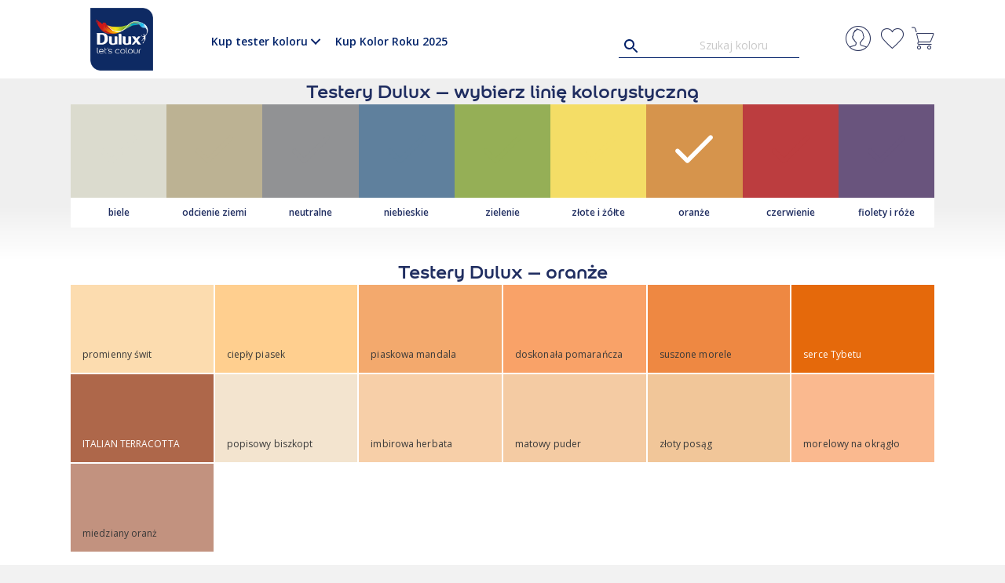

--- FILE ---
content_type: text/html; charset=UTF-8
request_url: https://sklep.duluxpolska.pl/wybierz-kolor/oranze/
body_size: 21001
content:
<!DOCTYPE html>
<html lang="pl-PL">
<head>
<meta charset="UTF-8" />
<meta name='viewport' content='width=device-width, initial-scale=1.0' />
<meta http-equiv='X-UA-Compatible' content='IE=edge' />
<link rel="profile" href="https://gmpg.org/xfn/11" />
<meta name='robots' content='index, follow, max-image-preview:large, max-snippet:-1, max-video-preview:-1' />
	<style>img:is([sizes="auto" i], [sizes^="auto," i]) { contain-intrinsic-size: 3000px 1500px }</style>
	
<!-- Google Tag Manager by PYS -->
    <script data-cfasync="false" data-pagespeed-no-defer>
	    window.dataLayerPYS = window.dataLayerPYS || [];
	</script>
<!-- End Google Tag Manager by PYS -->    <!-- Start VWO Common Smartcode -->
    <script data-cfasync="false" nowprocket data-jetpack-boost="ignore" type='text/javascript'>
        var _vwo_clicks = 10;
    </script>
    <!-- End VWO Common Smartcode -->
        <!-- Start VWO Async SmartCode -->
    <link rel="preconnect" href="https://dev.visualwebsiteoptimizer.com" />
    <script data-cfasync="false" nowprocket data-jetpack-boost="ignore" type='text/javascript' id='vwoCode'>
        /* Fix: wp-rocket (application/ld+json) */
        window._vwo_code || (function () {
            var w=window,
            d=document;
            var account_id=268053,
            version=2.2,
            settings_tolerance=2000,
            library_tolerance=2500,
            use_existing_jquery=false,
            platform='web',
            hide_element='body',
            hide_element_style='opacity:0 !important;filter:alpha(opacity=0) !important;background:none !important';
            /* DO NOT EDIT BELOW THIS LINE */
            if(f=!1,v=d.querySelector('#vwoCode'),cc={},-1<d.URL.indexOf('__vwo_disable__')||w._vwo_code)return;try{var e=JSON.parse(localStorage.getItem('_vwo_'+account_id+'_config'));cc=e&&'object'==typeof e?e:{}}catch(e){}function r(t){try{return decodeURIComponent(t)}catch(e){return t}}var s=function(){var e={combination:[],combinationChoose:[],split:[],exclude:[],uuid:null,consent:null,optOut:null},t=d.cookie||'';if(!t)return e;for(var n,i,o=/(?:^|;\s*)(?:(_vis_opt_exp_(\d+)_combi=([^;]*))|(_vis_opt_exp_(\d+)_combi_choose=([^;]*))|(_vis_opt_exp_(\d+)_split=([^:;]*))|(_vis_opt_exp_(\d+)_exclude=[^;]*)|(_vis_opt_out=([^;]*))|(_vwo_global_opt_out=[^;]*)|(_vwo_uuid=([^;]*))|(_vwo_consent=([^;]*)))/g;null!==(n=o.exec(t));)try{n[1]?e.combination.push({id:n[2],value:r(n[3])}):n[4]?e.combinationChoose.push({id:n[5],value:r(n[6])}):n[7]?e.split.push({id:n[8],value:r(n[9])}):n[10]?e.exclude.push({id:n[11]}):n[12]?e.optOut=r(n[13]):n[14]?e.optOut=!0:n[15]?e.uuid=r(n[16]):n[17]&&(i=r(n[18]),e.consent=i&&3<=i.length?i.substring(0,3):null)}catch(e){}return e}();function i(){var e=function(){if(w.VWO&&Array.isArray(w.VWO))for(var e=0;e<w.VWO.length;e++){var t=w.VWO[e];if(Array.isArray(t)&&('setVisitorId'===t[0]||'setSessionId'===t[0]))return!0}return!1}(),t='a='+account_id+'&u='+encodeURIComponent(w._vis_opt_url||d.URL)+'&vn='+version+'&ph=1'+('undefined'!=typeof platform?'&p='+platform:'')+'&st='+w.performance.now();e||((n=function(){var e,t=[],n={},i=w.VWO&&w.VWO.appliedCampaigns||{};for(e in i){var o=i[e]&&i[e].v;o&&(t.push(e+'-'+o+'-1'),n[e]=!0)}if(s&&s.combination)for(var r=0;r<s.combination.length;r++){var a=s.combination[r];n[a.id]||t.push(a.id+'-'+a.value)}return t.join('|')}())&&(t+='&c='+n),(n=function(){var e=[],t={};if(s&&s.combinationChoose)for(var n=0;n<s.combinationChoose.length;n++){var i=s.combinationChoose[n];e.push(i.id+'-'+i.value),t[i.id]=!0}if(s&&s.split)for(var o=0;o<s.split.length;o++)t[(i=s.split[o]).id]||e.push(i.id+'-'+i.value);return e.join('|')}())&&(t+='&cc='+n),(n=function(){var e={},t=[];if(w.VWO&&Array.isArray(w.VWO))for(var n=0;n<w.VWO.length;n++){var i=w.VWO[n];if(Array.isArray(i)&&'setVariation'===i[0]&&i[1]&&Array.isArray(i[1]))for(var o=0;o<i[1].length;o++){var r,a=i[1][o];a&&'object'==typeof a&&(r=a.e,a=a.v,r&&a&&(e[r]=a))}}for(r in e)t.push(r+'-'+e[r]);return t.join('|')}())&&(t+='&sv='+n)),s&&s.optOut&&(t+='&o='+s.optOut);var n=function(){var e=[],t={};if(s&&s.exclude)for(var n=0;n<s.exclude.length;n++){var i=s.exclude[n];t[i.id]||(e.push(i.id),t[i.id]=!0)}return e.join('|')}();return n&&(t+='&e='+n),s&&s.uuid&&(t+='&id='+s.uuid),s&&s.consent&&(t+='&consent='+s.consent),w.name&&-1<w.name.indexOf('_vis_preview')&&(t+='&pM=true'),w.VWO&&w.VWO.ed&&(t+='&ed='+w.VWO.ed),t}code={nonce:v&&v.nonce,use_existing_jquery:function(){return'undefined'!=typeof use_existing_jquery?use_existing_jquery:void 0},library_tolerance:function(){return'undefined'!=typeof library_tolerance?library_tolerance:void 0},settings_tolerance:function(){return cc.sT||settings_tolerance},hide_element_style:function(){return'{'+(cc.hES||hide_element_style)+'}'},hide_element:function(){return performance.getEntriesByName('first-contentful-paint')[0]?'':'string'==typeof cc.hE?cc.hE:hide_element},getVersion:function(){return version},finish:function(e){var t;f||(f=!0,(t=d.getElementById('_vis_opt_path_hides'))&&t.parentNode.removeChild(t),e&&((new Image).src='https://dev.visualwebsiteoptimizer.com/ee.gif?a='+account_id+e))},finished:function(){return f},addScript:function(e){var t=d.createElement('script');t.type='text/javascript',e.src?t.src=e.src:t.text=e.text,v&&t.setAttribute('nonce',v.nonce),d.getElementsByTagName('head')[0].appendChild(t)},load:function(e,t){t=t||{};var n=new XMLHttpRequest;n.open('GET',e,!0),n.withCredentials=!t.dSC,n.responseType=t.responseType||'text',n.onload=function(){if(t.onloadCb)return t.onloadCb(n,e);200===n.status?_vwo_code.addScript({text:n.responseText}):_vwo_code.finish('&e=loading_failure:'+e)},n.onerror=function(){if(t.onerrorCb)return t.onerrorCb(e);_vwo_code.finish('&e=loading_failure:'+e)},n.send()},init:function(){var e,t=this.settings_tolerance();w._vwo_settings_timer=setTimeout(function(){_vwo_code.finish()},t),'body'!==this.hide_element()?(n=d.createElement('style'),e=(t=this.hide_element())?t+this.hide_element_style():'',t=d.getElementsByTagName('head')[0],n.setAttribute('id','_vis_opt_path_hides'),v&&n.setAttribute('nonce',v.nonce),n.setAttribute('type','text/css'),n.styleSheet?n.styleSheet.cssText=e:n.appendChild(d.createTextNode(e)),t.appendChild(n)):(n=d.getElementsByTagName('head')[0],(e=d.createElement('div')).style.cssText='z-index: 2147483647 !important;position: fixed !important;left: 0 !important;top: 0 !important;width: 100% !important;height: 100% !important;background: white !important;',e.setAttribute('id','_vis_opt_path_hides'),e.classList.add('_vis_hide_layer'),n.parentNode.insertBefore(e,n.nextSibling));var n='https://dev.visualwebsiteoptimizer.com/j.php?'+i();-1!==w.location.search.indexOf('_vwo_xhr')?this.addScript({src:n}):this.load(n+'&x=true',{l:1})}};w._vwo_code=code;code.init();})();
    </script>
    <!-- End VWO Async SmartCode -->
    
	<!-- This site is optimized with the Yoast SEO plugin v26.8 - https://yoast.com/product/yoast-seo-wordpress/ -->
	<title>Oranże - Testery kolorów i farby z mieszalnika Dulux</title>
	<link rel="canonical" href="https://sklep.duluxpolska.pl/wybierz-kolor/oranze/" />
	<meta property="og:locale" content="pl_PL" />
	<meta property="og:type" content="article" />
	<meta property="og:title" content="Oranże - Testery kolorów i farby z mieszalnika Dulux" />
	<meta property="og:description" content="Testery Dulux &#8211; wybierz linię kolorystyczną biele odcienie ziemi neutralne niebieskie zielenie złote i&nbsp;żółte oranże czerwienie fiolety i&nbsp;róże Testery Dulux &#8211; oranże Zobacz wszystkie kolory" />
	<meta property="og:url" content="https://sklep.duluxpolska.pl/wybierz-kolor/oranze/" />
	<meta property="og:site_name" content="Testery kolorów i farby z mieszalnika Dulux" />
	<meta property="article:publisher" content="https://www.facebook.com/DuluxLetsColourPolska/" />
	<meta property="article:modified_time" content="2023-11-14T09:03:01+00:00" />
	<meta property="og:image" content="https://sklep.duluxpolska.pl/wp-content/uploads/kolory_oranze.jpg" />
	<meta property="og:image:width" content="300" />
	<meta property="og:image:height" content="300" />
	<meta property="og:image:type" content="image/jpeg" />
	<meta name="twitter:card" content="summary_large_image" />
	<script type="application/ld+json" class="yoast-schema-graph">{"@context":"https://schema.org","@graph":[{"@type":"WebPage","@id":"https://sklep.duluxpolska.pl/wybierz-kolor/oranze/","url":"https://sklep.duluxpolska.pl/wybierz-kolor/oranze/","name":"Oranże - Testery kolorów i farby z mieszalnika Dulux","isPartOf":{"@id":"https://sklep.duluxpolska.pl/#website"},"primaryImageOfPage":{"@id":"https://sklep.duluxpolska.pl/wybierz-kolor/oranze/#primaryimage"},"image":{"@id":"https://sklep.duluxpolska.pl/wybierz-kolor/oranze/#primaryimage"},"thumbnailUrl":"https://sklep.duluxpolska.pl/wp-content/uploads/kolory_oranze.jpg","datePublished":"2019-04-01T19:39:33+00:00","dateModified":"2023-11-14T09:03:01+00:00","breadcrumb":{"@id":"https://sklep.duluxpolska.pl/wybierz-kolor/oranze/#breadcrumb"},"inLanguage":"pl-PL","potentialAction":[{"@type":"ReadAction","target":["https://sklep.duluxpolska.pl/wybierz-kolor/oranze/"]}]},{"@type":"ImageObject","inLanguage":"pl-PL","@id":"https://sklep.duluxpolska.pl/wybierz-kolor/oranze/#primaryimage","url":"https://sklep.duluxpolska.pl/wp-content/uploads/kolory_oranze.jpg","contentUrl":"https://sklep.duluxpolska.pl/wp-content/uploads/kolory_oranze.jpg","width":300,"height":300},{"@type":"BreadcrumbList","@id":"https://sklep.duluxpolska.pl/wybierz-kolor/oranze/#breadcrumb","itemListElement":[{"@type":"ListItem","position":1,"name":"Strona główna","item":"https://sklep.duluxpolska.pl/"},{"@type":"ListItem","position":2,"name":"Wybierz kolor","item":"https://sklep.duluxpolska.pl/"},{"@type":"ListItem","position":3,"name":"Oranże"}]},{"@type":"WebSite","@id":"https://sklep.duluxpolska.pl/#website","url":"https://sklep.duluxpolska.pl/","name":"Testery kolorów i farby z mieszalnika Dulux","description":"Chcesz wiedzieć, jak kolor będzie wyglądał na Twojej ścianie? Wygodne w użyciu testery koloru z wałeczkiem gwarantują, że znajdziesz kolor, którego szukasz.","publisher":{"@id":"https://sklep.duluxpolska.pl/#organization"},"potentialAction":[{"@type":"SearchAction","target":{"@type":"EntryPoint","urlTemplate":"https://sklep.duluxpolska.pl/?s={search_term_string}"},"query-input":{"@type":"PropertyValueSpecification","valueRequired":true,"valueName":"search_term_string"}}],"inLanguage":"pl-PL"},{"@type":"Organization","@id":"https://sklep.duluxpolska.pl/#organization","name":"Dulux - testery kolorów i farby z mieszalnika","url":"https://sklep.duluxpolska.pl/","logo":{"@type":"ImageObject","inLanguage":"pl-PL","@id":"https://sklep.duluxpolska.pl/#/schema/logo/image/","url":"https://sklep.duluxpolska.pl/wp-content/uploads/DULUX_lets_colour.png","contentUrl":"https://sklep.duluxpolska.pl/wp-content/uploads/DULUX_lets_colour.png","width":800,"height":800,"caption":"Dulux - testery kolorów i farby z mieszalnika"},"image":{"@id":"https://sklep.duluxpolska.pl/#/schema/logo/image/"},"sameAs":["https://www.facebook.com/DuluxLetsColourPolska/","https://www.instagram.com/dulux_polska/","https://www.pinterest.com/letscolourPL/","https://www.youtube.com/DuluxLetsColorPolska"]}]}</script>
	<!-- / Yoast SEO plugin. -->


<link rel='dns-prefetch' href='//fonts.googleapis.com' />
<link href='https://fonts.gstatic.com' crossorigin rel='preconnect' />
<link rel="alternate" type="application/rss+xml" title="Testery kolorów i farby z mieszalnika Dulux &raquo; Kanał z wpisami" href="https://sklep.duluxpolska.pl/feed/" />
<link rel="preload" href="https://sklep.duluxpolska.pl/wp-content/plugins/bb-plugin/fonts/fontawesome/5.15.4/webfonts/fa-solid-900.woff2" as="font" type="font/woff2" crossorigin="anonymous">
<link rel="preload" href="https://sklep.duluxpolska.pl/wp-content/plugins/bb-plugin/fonts/fontawesome/5.15.4/webfonts/fa-regular-400.woff2" as="font" type="font/woff2" crossorigin="anonymous">
<link rel="preload" href="https://sklep.duluxpolska.pl/wp-content/plugins/bb-plugin/fonts/fontawesome/5.15.4/webfonts/fa-brands-400.woff2" as="font" type="font/woff2" crossorigin="anonymous">
<script>
window._wpemojiSettings = {"baseUrl":"https:\/\/s.w.org\/images\/core\/emoji\/15.0.3\/72x72\/","ext":".png","svgUrl":"https:\/\/s.w.org\/images\/core\/emoji\/15.0.3\/svg\/","svgExt":".svg","source":{"concatemoji":"https:\/\/sklep.duluxpolska.pl\/wp-includes\/js\/wp-emoji-release.min.js?ver=86a1f2d708f11941c5a21ab0bdfd3135"}};
/*! This file is auto-generated */
!function(i,n){var o,s,e;function c(e){try{var t={supportTests:e,timestamp:(new Date).valueOf()};sessionStorage.setItem(o,JSON.stringify(t))}catch(e){}}function p(e,t,n){e.clearRect(0,0,e.canvas.width,e.canvas.height),e.fillText(t,0,0);var t=new Uint32Array(e.getImageData(0,0,e.canvas.width,e.canvas.height).data),r=(e.clearRect(0,0,e.canvas.width,e.canvas.height),e.fillText(n,0,0),new Uint32Array(e.getImageData(0,0,e.canvas.width,e.canvas.height).data));return t.every(function(e,t){return e===r[t]})}function u(e,t,n){switch(t){case"flag":return n(e,"\ud83c\udff3\ufe0f\u200d\u26a7\ufe0f","\ud83c\udff3\ufe0f\u200b\u26a7\ufe0f")?!1:!n(e,"\ud83c\uddfa\ud83c\uddf3","\ud83c\uddfa\u200b\ud83c\uddf3")&&!n(e,"\ud83c\udff4\udb40\udc67\udb40\udc62\udb40\udc65\udb40\udc6e\udb40\udc67\udb40\udc7f","\ud83c\udff4\u200b\udb40\udc67\u200b\udb40\udc62\u200b\udb40\udc65\u200b\udb40\udc6e\u200b\udb40\udc67\u200b\udb40\udc7f");case"emoji":return!n(e,"\ud83d\udc26\u200d\u2b1b","\ud83d\udc26\u200b\u2b1b")}return!1}function f(e,t,n){var r="undefined"!=typeof WorkerGlobalScope&&self instanceof WorkerGlobalScope?new OffscreenCanvas(300,150):i.createElement("canvas"),a=r.getContext("2d",{willReadFrequently:!0}),o=(a.textBaseline="top",a.font="600 32px Arial",{});return e.forEach(function(e){o[e]=t(a,e,n)}),o}function t(e){var t=i.createElement("script");t.src=e,t.defer=!0,i.head.appendChild(t)}"undefined"!=typeof Promise&&(o="wpEmojiSettingsSupports",s=["flag","emoji"],n.supports={everything:!0,everythingExceptFlag:!0},e=new Promise(function(e){i.addEventListener("DOMContentLoaded",e,{once:!0})}),new Promise(function(t){var n=function(){try{var e=JSON.parse(sessionStorage.getItem(o));if("object"==typeof e&&"number"==typeof e.timestamp&&(new Date).valueOf()<e.timestamp+604800&&"object"==typeof e.supportTests)return e.supportTests}catch(e){}return null}();if(!n){if("undefined"!=typeof Worker&&"undefined"!=typeof OffscreenCanvas&&"undefined"!=typeof URL&&URL.createObjectURL&&"undefined"!=typeof Blob)try{var e="postMessage("+f.toString()+"("+[JSON.stringify(s),u.toString(),p.toString()].join(",")+"));",r=new Blob([e],{type:"text/javascript"}),a=new Worker(URL.createObjectURL(r),{name:"wpTestEmojiSupports"});return void(a.onmessage=function(e){c(n=e.data),a.terminate(),t(n)})}catch(e){}c(n=f(s,u,p))}t(n)}).then(function(e){for(var t in e)n.supports[t]=e[t],n.supports.everything=n.supports.everything&&n.supports[t],"flag"!==t&&(n.supports.everythingExceptFlag=n.supports.everythingExceptFlag&&n.supports[t]);n.supports.everythingExceptFlag=n.supports.everythingExceptFlag&&!n.supports.flag,n.DOMReady=!1,n.readyCallback=function(){n.DOMReady=!0}}).then(function(){return e}).then(function(){var e;n.supports.everything||(n.readyCallback(),(e=n.source||{}).concatemoji?t(e.concatemoji):e.wpemoji&&e.twemoji&&(t(e.twemoji),t(e.wpemoji)))}))}((window,document),window._wpemojiSettings);
</script>

<link rel='stylesheet' id='wdp_cart-summary-css' href='https://sklep.duluxpolska.pl/wp-content/plugins/advanced-dynamic-pricing-for-woocommerce-pro/BaseVersion/assets/css/cart-summary.css?ver=4.10.1' media='all' />
<link rel='stylesheet' id='wp-components-css' href='https://sklep.duluxpolska.pl/wp-includes/css/dist/components/style.min.css?ver=86a1f2d708f11941c5a21ab0bdfd3135' media='all' />
<link rel='stylesheet' id='woocommerce-paczkomaty-inpost-blocks-integration-frontend-css' href='https://sklep.duluxpolska.pl/wp-content/plugins/woocommerce-paczkomaty-inpost/build/style-point-selection-block.css?ver=1738071437' media='all' />
<link rel='stylesheet' id='woocommerce-paczkomaty-inpost-blocks-integration-editor-css' href='https://sklep.duluxpolska.pl/wp-content/plugins/woocommerce-paczkomaty-inpost/build/style-point-selection-block.css?ver=1738071437' media='all' />
<style id='wp-emoji-styles-inline-css'>

	img.wp-smiley, img.emoji {
		display: inline !important;
		border: none !important;
		box-shadow: none !important;
		height: 1em !important;
		width: 1em !important;
		margin: 0 0.07em !important;
		vertical-align: -0.1em !important;
		background: none !important;
		padding: 0 !important;
	}
</style>
<link rel='stylesheet' id='wp-block-library-css' href='https://sklep.duluxpolska.pl/wp-includes/css/dist/block-library/style.min.css?ver=86a1f2d708f11941c5a21ab0bdfd3135' media='all' />
<style id='wp-block-library-theme-inline-css'>
.wp-block-audio :where(figcaption){color:#555;font-size:13px;text-align:center}.is-dark-theme .wp-block-audio :where(figcaption){color:#ffffffa6}.wp-block-audio{margin:0 0 1em}.wp-block-code{border:1px solid #ccc;border-radius:4px;font-family:Menlo,Consolas,monaco,monospace;padding:.8em 1em}.wp-block-embed :where(figcaption){color:#555;font-size:13px;text-align:center}.is-dark-theme .wp-block-embed :where(figcaption){color:#ffffffa6}.wp-block-embed{margin:0 0 1em}.blocks-gallery-caption{color:#555;font-size:13px;text-align:center}.is-dark-theme .blocks-gallery-caption{color:#ffffffa6}:root :where(.wp-block-image figcaption){color:#555;font-size:13px;text-align:center}.is-dark-theme :root :where(.wp-block-image figcaption){color:#ffffffa6}.wp-block-image{margin:0 0 1em}.wp-block-pullquote{border-bottom:4px solid;border-top:4px solid;color:currentColor;margin-bottom:1.75em}.wp-block-pullquote cite,.wp-block-pullquote footer,.wp-block-pullquote__citation{color:currentColor;font-size:.8125em;font-style:normal;text-transform:uppercase}.wp-block-quote{border-left:.25em solid;margin:0 0 1.75em;padding-left:1em}.wp-block-quote cite,.wp-block-quote footer{color:currentColor;font-size:.8125em;font-style:normal;position:relative}.wp-block-quote:where(.has-text-align-right){border-left:none;border-right:.25em solid;padding-left:0;padding-right:1em}.wp-block-quote:where(.has-text-align-center){border:none;padding-left:0}.wp-block-quote.is-large,.wp-block-quote.is-style-large,.wp-block-quote:where(.is-style-plain){border:none}.wp-block-search .wp-block-search__label{font-weight:700}.wp-block-search__button{border:1px solid #ccc;padding:.375em .625em}:where(.wp-block-group.has-background){padding:1.25em 2.375em}.wp-block-separator.has-css-opacity{opacity:.4}.wp-block-separator{border:none;border-bottom:2px solid;margin-left:auto;margin-right:auto}.wp-block-separator.has-alpha-channel-opacity{opacity:1}.wp-block-separator:not(.is-style-wide):not(.is-style-dots){width:100px}.wp-block-separator.has-background:not(.is-style-dots){border-bottom:none;height:1px}.wp-block-separator.has-background:not(.is-style-wide):not(.is-style-dots){height:2px}.wp-block-table{margin:0 0 1em}.wp-block-table td,.wp-block-table th{word-break:normal}.wp-block-table :where(figcaption){color:#555;font-size:13px;text-align:center}.is-dark-theme .wp-block-table :where(figcaption){color:#ffffffa6}.wp-block-video :where(figcaption){color:#555;font-size:13px;text-align:center}.is-dark-theme .wp-block-video :where(figcaption){color:#ffffffa6}.wp-block-video{margin:0 0 1em}:root :where(.wp-block-template-part.has-background){margin-bottom:0;margin-top:0;padding:1.25em 2.375em}
</style>
<style id='classic-theme-styles-inline-css'>
/*! This file is auto-generated */
.wp-block-button__link{color:#fff;background-color:#32373c;border-radius:9999px;box-shadow:none;text-decoration:none;padding:calc(.667em + 2px) calc(1.333em + 2px);font-size:1.125em}.wp-block-file__button{background:#32373c;color:#fff;text-decoration:none}
</style>
<style id='global-styles-inline-css'>
:root{--wp--preset--aspect-ratio--square: 1;--wp--preset--aspect-ratio--4-3: 4/3;--wp--preset--aspect-ratio--3-4: 3/4;--wp--preset--aspect-ratio--3-2: 3/2;--wp--preset--aspect-ratio--2-3: 2/3;--wp--preset--aspect-ratio--16-9: 16/9;--wp--preset--aspect-ratio--9-16: 9/16;--wp--preset--color--black: #000000;--wp--preset--color--cyan-bluish-gray: #abb8c3;--wp--preset--color--white: #ffffff;--wp--preset--color--pale-pink: #f78da7;--wp--preset--color--vivid-red: #cf2e2e;--wp--preset--color--luminous-vivid-orange: #ff6900;--wp--preset--color--luminous-vivid-amber: #fcb900;--wp--preset--color--light-green-cyan: #7bdcb5;--wp--preset--color--vivid-green-cyan: #00d084;--wp--preset--color--pale-cyan-blue: #8ed1fc;--wp--preset--color--vivid-cyan-blue: #0693e3;--wp--preset--color--vivid-purple: #9b51e0;--wp--preset--color--fl-heading-text: #202e61;--wp--preset--color--fl-body-bg: #f2f2f2;--wp--preset--color--fl-body-text: #757575;--wp--preset--color--fl-accent: #012169;--wp--preset--color--fl-accent-hover: #012169;--wp--preset--color--fl-topbar-bg: #ffffff;--wp--preset--color--fl-topbar-text: #808080;--wp--preset--color--fl-topbar-link: #428bca;--wp--preset--color--fl-topbar-hover: #428bca;--wp--preset--color--fl-header-bg: #102a63;--wp--preset--color--fl-header-text: #666666;--wp--preset--color--fl-header-link: #202e61;--wp--preset--color--fl-header-hover: #67c191;--wp--preset--color--fl-nav-bg: #ffffff;--wp--preset--color--fl-nav-link: #012169;--wp--preset--color--fl-nav-hover: #012169;--wp--preset--color--fl-content-bg: #ffffff;--wp--preset--color--fl-footer-widgets-bg: #ffffff;--wp--preset--color--fl-footer-widgets-text: #808080;--wp--preset--color--fl-footer-widgets-link: #428bca;--wp--preset--color--fl-footer-widgets-hover: #428bca;--wp--preset--color--fl-footer-bg: #ffffff;--wp--preset--color--fl-footer-text: #808080;--wp--preset--color--fl-footer-link: #428bca;--wp--preset--color--fl-footer-hover: #428bca;--wp--preset--gradient--vivid-cyan-blue-to-vivid-purple: linear-gradient(135deg,rgba(6,147,227,1) 0%,rgb(155,81,224) 100%);--wp--preset--gradient--light-green-cyan-to-vivid-green-cyan: linear-gradient(135deg,rgb(122,220,180) 0%,rgb(0,208,130) 100%);--wp--preset--gradient--luminous-vivid-amber-to-luminous-vivid-orange: linear-gradient(135deg,rgba(252,185,0,1) 0%,rgba(255,105,0,1) 100%);--wp--preset--gradient--luminous-vivid-orange-to-vivid-red: linear-gradient(135deg,rgba(255,105,0,1) 0%,rgb(207,46,46) 100%);--wp--preset--gradient--very-light-gray-to-cyan-bluish-gray: linear-gradient(135deg,rgb(238,238,238) 0%,rgb(169,184,195) 100%);--wp--preset--gradient--cool-to-warm-spectrum: linear-gradient(135deg,rgb(74,234,220) 0%,rgb(151,120,209) 20%,rgb(207,42,186) 40%,rgb(238,44,130) 60%,rgb(251,105,98) 80%,rgb(254,248,76) 100%);--wp--preset--gradient--blush-light-purple: linear-gradient(135deg,rgb(255,206,236) 0%,rgb(152,150,240) 100%);--wp--preset--gradient--blush-bordeaux: linear-gradient(135deg,rgb(254,205,165) 0%,rgb(254,45,45) 50%,rgb(107,0,62) 100%);--wp--preset--gradient--luminous-dusk: linear-gradient(135deg,rgb(255,203,112) 0%,rgb(199,81,192) 50%,rgb(65,88,208) 100%);--wp--preset--gradient--pale-ocean: linear-gradient(135deg,rgb(255,245,203) 0%,rgb(182,227,212) 50%,rgb(51,167,181) 100%);--wp--preset--gradient--electric-grass: linear-gradient(135deg,rgb(202,248,128) 0%,rgb(113,206,126) 100%);--wp--preset--gradient--midnight: linear-gradient(135deg,rgb(2,3,129) 0%,rgb(40,116,252) 100%);--wp--preset--font-size--small: 13px;--wp--preset--font-size--medium: 20px;--wp--preset--font-size--large: 36px;--wp--preset--font-size--x-large: 42px;--wp--preset--font-family--inter: "Inter", sans-serif;--wp--preset--font-family--cardo: Cardo;--wp--preset--spacing--20: 0.44rem;--wp--preset--spacing--30: 0.67rem;--wp--preset--spacing--40: 1rem;--wp--preset--spacing--50: 1.5rem;--wp--preset--spacing--60: 2.25rem;--wp--preset--spacing--70: 3.38rem;--wp--preset--spacing--80: 5.06rem;--wp--preset--shadow--natural: 6px 6px 9px rgba(0, 0, 0, 0.2);--wp--preset--shadow--deep: 12px 12px 50px rgba(0, 0, 0, 0.4);--wp--preset--shadow--sharp: 6px 6px 0px rgba(0, 0, 0, 0.2);--wp--preset--shadow--outlined: 6px 6px 0px -3px rgba(255, 255, 255, 1), 6px 6px rgba(0, 0, 0, 1);--wp--preset--shadow--crisp: 6px 6px 0px rgba(0, 0, 0, 1);}:where(.is-layout-flex){gap: 0.5em;}:where(.is-layout-grid){gap: 0.5em;}body .is-layout-flex{display: flex;}.is-layout-flex{flex-wrap: wrap;align-items: center;}.is-layout-flex > :is(*, div){margin: 0;}body .is-layout-grid{display: grid;}.is-layout-grid > :is(*, div){margin: 0;}:where(.wp-block-columns.is-layout-flex){gap: 2em;}:where(.wp-block-columns.is-layout-grid){gap: 2em;}:where(.wp-block-post-template.is-layout-flex){gap: 1.25em;}:where(.wp-block-post-template.is-layout-grid){gap: 1.25em;}.has-black-color{color: var(--wp--preset--color--black) !important;}.has-cyan-bluish-gray-color{color: var(--wp--preset--color--cyan-bluish-gray) !important;}.has-white-color{color: var(--wp--preset--color--white) !important;}.has-pale-pink-color{color: var(--wp--preset--color--pale-pink) !important;}.has-vivid-red-color{color: var(--wp--preset--color--vivid-red) !important;}.has-luminous-vivid-orange-color{color: var(--wp--preset--color--luminous-vivid-orange) !important;}.has-luminous-vivid-amber-color{color: var(--wp--preset--color--luminous-vivid-amber) !important;}.has-light-green-cyan-color{color: var(--wp--preset--color--light-green-cyan) !important;}.has-vivid-green-cyan-color{color: var(--wp--preset--color--vivid-green-cyan) !important;}.has-pale-cyan-blue-color{color: var(--wp--preset--color--pale-cyan-blue) !important;}.has-vivid-cyan-blue-color{color: var(--wp--preset--color--vivid-cyan-blue) !important;}.has-vivid-purple-color{color: var(--wp--preset--color--vivid-purple) !important;}.has-black-background-color{background-color: var(--wp--preset--color--black) !important;}.has-cyan-bluish-gray-background-color{background-color: var(--wp--preset--color--cyan-bluish-gray) !important;}.has-white-background-color{background-color: var(--wp--preset--color--white) !important;}.has-pale-pink-background-color{background-color: var(--wp--preset--color--pale-pink) !important;}.has-vivid-red-background-color{background-color: var(--wp--preset--color--vivid-red) !important;}.has-luminous-vivid-orange-background-color{background-color: var(--wp--preset--color--luminous-vivid-orange) !important;}.has-luminous-vivid-amber-background-color{background-color: var(--wp--preset--color--luminous-vivid-amber) !important;}.has-light-green-cyan-background-color{background-color: var(--wp--preset--color--light-green-cyan) !important;}.has-vivid-green-cyan-background-color{background-color: var(--wp--preset--color--vivid-green-cyan) !important;}.has-pale-cyan-blue-background-color{background-color: var(--wp--preset--color--pale-cyan-blue) !important;}.has-vivid-cyan-blue-background-color{background-color: var(--wp--preset--color--vivid-cyan-blue) !important;}.has-vivid-purple-background-color{background-color: var(--wp--preset--color--vivid-purple) !important;}.has-black-border-color{border-color: var(--wp--preset--color--black) !important;}.has-cyan-bluish-gray-border-color{border-color: var(--wp--preset--color--cyan-bluish-gray) !important;}.has-white-border-color{border-color: var(--wp--preset--color--white) !important;}.has-pale-pink-border-color{border-color: var(--wp--preset--color--pale-pink) !important;}.has-vivid-red-border-color{border-color: var(--wp--preset--color--vivid-red) !important;}.has-luminous-vivid-orange-border-color{border-color: var(--wp--preset--color--luminous-vivid-orange) !important;}.has-luminous-vivid-amber-border-color{border-color: var(--wp--preset--color--luminous-vivid-amber) !important;}.has-light-green-cyan-border-color{border-color: var(--wp--preset--color--light-green-cyan) !important;}.has-vivid-green-cyan-border-color{border-color: var(--wp--preset--color--vivid-green-cyan) !important;}.has-pale-cyan-blue-border-color{border-color: var(--wp--preset--color--pale-cyan-blue) !important;}.has-vivid-cyan-blue-border-color{border-color: var(--wp--preset--color--vivid-cyan-blue) !important;}.has-vivid-purple-border-color{border-color: var(--wp--preset--color--vivid-purple) !important;}.has-vivid-cyan-blue-to-vivid-purple-gradient-background{background: var(--wp--preset--gradient--vivid-cyan-blue-to-vivid-purple) !important;}.has-light-green-cyan-to-vivid-green-cyan-gradient-background{background: var(--wp--preset--gradient--light-green-cyan-to-vivid-green-cyan) !important;}.has-luminous-vivid-amber-to-luminous-vivid-orange-gradient-background{background: var(--wp--preset--gradient--luminous-vivid-amber-to-luminous-vivid-orange) !important;}.has-luminous-vivid-orange-to-vivid-red-gradient-background{background: var(--wp--preset--gradient--luminous-vivid-orange-to-vivid-red) !important;}.has-very-light-gray-to-cyan-bluish-gray-gradient-background{background: var(--wp--preset--gradient--very-light-gray-to-cyan-bluish-gray) !important;}.has-cool-to-warm-spectrum-gradient-background{background: var(--wp--preset--gradient--cool-to-warm-spectrum) !important;}.has-blush-light-purple-gradient-background{background: var(--wp--preset--gradient--blush-light-purple) !important;}.has-blush-bordeaux-gradient-background{background: var(--wp--preset--gradient--blush-bordeaux) !important;}.has-luminous-dusk-gradient-background{background: var(--wp--preset--gradient--luminous-dusk) !important;}.has-pale-ocean-gradient-background{background: var(--wp--preset--gradient--pale-ocean) !important;}.has-electric-grass-gradient-background{background: var(--wp--preset--gradient--electric-grass) !important;}.has-midnight-gradient-background{background: var(--wp--preset--gradient--midnight) !important;}.has-small-font-size{font-size: var(--wp--preset--font-size--small) !important;}.has-medium-font-size{font-size: var(--wp--preset--font-size--medium) !important;}.has-large-font-size{font-size: var(--wp--preset--font-size--large) !important;}.has-x-large-font-size{font-size: var(--wp--preset--font-size--x-large) !important;}
:where(.wp-block-post-template.is-layout-flex){gap: 1.25em;}:where(.wp-block-post-template.is-layout-grid){gap: 1.25em;}
:where(.wp-block-columns.is-layout-flex){gap: 2em;}:where(.wp-block-columns.is-layout-grid){gap: 2em;}
:root :where(.wp-block-pullquote){font-size: 1.5em;line-height: 1.6;}
</style>
<link rel='stylesheet' id='icon-1554216137-css' href='https://sklep.duluxpolska.pl/wp-content/uploads/bb-plugin/icons/icon-1554216137/style.css?ver=2.8.6.1' media='all' />
<link rel='stylesheet' id='font-awesome-5-css' href='https://sklep.duluxpolska.pl/wp-content/plugins/bb-plugin/fonts/fontawesome/5.15.4/css/all.min.css?ver=2.8.6.1' media='all' />
<link rel='stylesheet' id='jquery-magnificpopup-css' href='https://sklep.duluxpolska.pl/wp-content/plugins/bb-plugin/css/jquery.magnificpopup.css?ver=2.8.6.1' media='all' />
<link rel='stylesheet' id='fl-builder-layout-2336-css' href='https://sklep.duluxpolska.pl/wp-content/uploads/bb-plugin/cache/2336-layout.css?ver=41189c394cbc00cff44aa87c7bcdc58e' media='all' />
<link rel='stylesheet' id='woocommerce-layout-css' href='https://sklep.duluxpolska.pl/wp-content/plugins/woocommerce/assets/css/woocommerce-layout.css?ver=9.6.3' media='all' />
<link rel='stylesheet' id='woocommerce-smallscreen-css' href='https://sklep.duluxpolska.pl/wp-content/plugins/woocommerce/assets/css/woocommerce-smallscreen.css?ver=9.6.3' media='only screen and (max-width: 767px)' />
<link rel='stylesheet' id='woocommerce-general-css' href='https://sklep.duluxpolska.pl/wp-content/plugins/woocommerce/assets/css/woocommerce.css?ver=9.6.3' media='all' />
<style id='woocommerce-inline-inline-css'>
.woocommerce form .form-row .required { visibility: visible; }
</style>
<link rel='stylesheet' id='woopack-frontend-css' href='https://sklep.duluxpolska.pl/wp-content/plugins/woopack/assets/css/frontend.css?ver=1.5.7.1' media='all' />
<link rel='stylesheet' id='aws-style-css' href='https://sklep.duluxpolska.pl/wp-content/plugins/advanced-woo-search/assets/css/common.min.css?ver=3.53' media='all' />
<link rel='stylesheet' id='fl-builder-layout-bundle-e24cc63d93e021210dc2870573ebc8e6-css' href='https://sklep.duluxpolska.pl/wp-content/uploads/bb-plugin/cache/e24cc63d93e021210dc2870573ebc8e6-layout-bundle.css?ver=2.8.6.1-1.4.11.2' media='all' />
<link rel='stylesheet' id='brands-styles-css' href='https://sklep.duluxpolska.pl/wp-content/plugins/woocommerce/assets/css/brands.css?ver=9.6.3' media='all' />
<link rel='stylesheet' id='flexible-shipping-free-shipping-css' href='https://sklep.duluxpolska.pl/wp-content/plugins/flexible-shipping/assets/dist/css/free-shipping.css?ver=6.5.4.2' media='all' />
<link rel='stylesheet' id='base-css' href='https://sklep.duluxpolska.pl/wp-content/themes/bb-theme/css/base.min.css?ver=1.7.17.1' media='all' />
<link rel='stylesheet' id='fl-automator-skin-css' href='https://sklep.duluxpolska.pl/wp-content/uploads/bb-theme/skin-6751803f42a64.css?ver=1.7.17.1' media='all' />
<link rel='stylesheet' id='fl-child-theme-css' href='https://sklep.duluxpolska.pl/wp-content/themes/bb-theme-child/style.css?ver=86a1f2d708f11941c5a21ab0bdfd3135' media='all' />
<link rel='stylesheet' id='fl-builder-google-fonts-d609a38b93e2e64ce018fc021b68fd2f-css' href='//fonts.googleapis.com/css?family=Open+Sans%3A400%2C300%2C700%2C600&#038;ver=6.7.4' media='all' />
<link rel='stylesheet' id='wdp_pricing-table-css' href='https://sklep.duluxpolska.pl/wp-content/plugins/advanced-dynamic-pricing-for-woocommerce-pro/BaseVersion/assets/css/pricing-table.css?ver=4.10.1' media='all' />
<link rel='stylesheet' id='wdp_deals-table-css' href='https://sklep.duluxpolska.pl/wp-content/plugins/advanced-dynamic-pricing-for-woocommerce-pro/BaseVersion/assets/css/deals-table.css?ver=4.10.1' media='all' />
<link rel='stylesheet' id='wdp_gift-table-css' href='https://sklep.duluxpolska.pl/wp-content/plugins/advanced-dynamic-pricing-for-woocommerce-pro/ProVersion/assets/css/gift-table.css?ver=4.10.1' media='all' />
<script src="https://sklep.duluxpolska.pl/wp-includes/js/jquery/jquery.min.js?ver=3.7.1" id="jquery-core-js"></script>
<script src="https://sklep.duluxpolska.pl/wp-includes/js/jquery/jquery-migrate.min.js?ver=3.4.1" id="jquery-migrate-js"></script>
<script src="https://sklep.duluxpolska.pl/wp-content/plugins/woocommerce/assets/js/jquery-blockui/jquery.blockUI.min.js?ver=2.7.0-wc.9.6.3" id="jquery-blockui-js" defer data-wp-strategy="defer"></script>
<script id="wc-add-to-cart-js-extra">
var wc_add_to_cart_params = {"ajax_url":"\/wp-admin\/admin-ajax.php","wc_ajax_url":"\/?wc-ajax=%%endpoint%%","i18n_view_cart":"Zobacz koszyk","cart_url":"https:\/\/sklep.duluxpolska.pl\/koszyk\/","is_cart":"","cart_redirect_after_add":"no"};
</script>
<script src="https://sklep.duluxpolska.pl/wp-content/plugins/woocommerce/assets/js/frontend/add-to-cart.min.js?ver=9.6.3" id="wc-add-to-cart-js" defer data-wp-strategy="defer"></script>
<script src="https://sklep.duluxpolska.pl/wp-content/plugins/woocommerce/assets/js/js-cookie/js.cookie.min.js?ver=2.1.4-wc.9.6.3" id="js-cookie-js" defer data-wp-strategy="defer"></script>
<script id="woocommerce-js-extra">
var woocommerce_params = {"ajax_url":"\/wp-admin\/admin-ajax.php","wc_ajax_url":"\/?wc-ajax=%%endpoint%%"};
</script>
<script src="https://sklep.duluxpolska.pl/wp-content/plugins/woocommerce/assets/js/frontend/woocommerce.min.js?ver=9.6.3" id="woocommerce-js" defer data-wp-strategy="defer"></script>
<script src="https://sklep.duluxpolska.pl/wp-content/plugins/pixelyoursite-super-pack/dist/scripts/public.js?ver=5.4.0" id="pys_sp_public_js-js"></script>
<link rel="https://api.w.org/" href="https://sklep.duluxpolska.pl/wp-json/" /><link rel="alternate" title="JSON" type="application/json" href="https://sklep.duluxpolska.pl/wp-json/wp/v2/pages/2336" /><link rel="alternate" title="oEmbed (JSON)" type="application/json+oembed" href="https://sklep.duluxpolska.pl/wp-json/oembed/1.0/embed?url=https%3A%2F%2Fsklep.duluxpolska.pl%2Fwybierz-kolor%2Foranze%2F" />
<link rel="alternate" title="oEmbed (XML)" type="text/xml+oembed" href="https://sklep.duluxpolska.pl/wp-json/oembed/1.0/embed?url=https%3A%2F%2Fsklep.duluxpolska.pl%2Fwybierz-kolor%2Foranze%2F&#038;format=xml" />
<!-- Google Tag Manager -->
<script>(function(w,d,s,l,i){w[l]=w[l]||[];w[l].push({'gtm.start':
new Date().getTime(),event:'gtm.js'});var f=d.getElementsByTagName(s)[0],
j=d.createElement(s),dl=l!='dataLayer'?'&l='+l:'';j.async=true;j.src=
'https://www.googletagmanager.com/gtm.js?id='+i+dl;f.parentNode.insertBefore(j,f);
})(window,document,'script','dataLayer','GTM-NX4C3KN');</script>
<!-- End Google Tag Manager -->

<!-- Global site tag (gtag.js) - Google Analytics -->
<script async src="https://www.googletagmanager.com/gtag/js?id=G-K5N4F42R7K&l=dataLayerPYS"></script>
<script>
  window.dataLayerPYS = window.dataLayerPYS || [];
  function gtag(){dataLayerPYS.push(arguments);}
  gtag('js', new Date());

  gtag('config', 'G-K5N4F42R7K');
</script>

<meta name="google-site-verification" content="9afWnHKyACaha4FDWmuIY19f0DUlZ5Vi1Vees_D3L64"/>

<!-- 
Start of global snippet: Please do not remove
Place this snippet between the <head> and </head> tags on every page of your site.
-->
<!-- Global site tag (gtag.js) - Google Marketing Platform -->
<script async src="https://www.googletagmanager.com/gtag/js?id=DC-11531604&l=dataLayerPYS"></script>
<script>
  window.dataLayerPYS = window.dataLayerPYS || [];
  function gtag(){dataLayerPYS.push(arguments);}
  gtag('js', new Date());

  gtag('config', 'DC-11531604');
</script>
<!-- End of global snippet: Please do not remove --><meta name="facebook-domain-verification" content="3jhmomquy68sgc1lr9ac3owds9jyft" />		<script type="text/javascript">
			var woopack_config = {"ajaxurl":"https:\/\/sklep.duluxpolska.pl\/wp-admin\/admin-ajax.php","page":0,"current_page":"https:\/\/sklep.duluxpolska.pl\/wybierz-kolor\/oranze\/","woo_url":"https:\/\/sklep.duluxpolska.pl\/wp-content\/plugins\/woocommerce\/"};
		</script>
			<noscript><style>.woocommerce-product-gallery{ opacity: 1 !important; }</style></noscript>
	        <style type="text/css">
            .wdp_bulk_table_content .wdp_pricing_table_caption { color: #6d6d6d ! important} .wdp_bulk_table_content table thead td { color: #6d6d6d ! important} .wdp_bulk_table_content table thead td { background-color: #efefef ! important} .wdp_bulk_table_content table thead td { higlight_background_color-color: #efefef ! important} .wdp_bulk_table_content table thead td { higlight_text_color: #6d6d6d ! important} .wdp_bulk_table_content table tbody td { color: #6d6d6d ! important} .wdp_bulk_table_content table tbody td { background-color: #ffffff ! important} .wdp_bulk_table_content .wdp_pricing_table_footer { color: #6d6d6d ! important}        </style>
        <style class='wp-fonts-local'>
@font-face{font-family:Inter;font-style:normal;font-weight:300 900;font-display:fallback;src:url('https://sklep.duluxpolska.pl/wp-content/plugins/woocommerce/assets/fonts/Inter-VariableFont_slnt,wght.woff2') format('woff2');font-stretch:normal;}
@font-face{font-family:Cardo;font-style:normal;font-weight:400;font-display:fallback;src:url('https://sklep.duluxpolska.pl/wp-content/plugins/woocommerce/assets/fonts/cardo_normal_400.woff2') format('woff2');}
</style>
<link rel="icon" href="https://sklep.duluxpolska.pl/wp-content/uploads/cropped-Dulux_fav-32x32.jpg" sizes="32x32" />
<link rel="icon" href="https://sklep.duluxpolska.pl/wp-content/uploads/cropped-Dulux_fav-192x192.jpg" sizes="192x192" />
<link rel="apple-touch-icon" href="https://sklep.duluxpolska.pl/wp-content/uploads/cropped-Dulux_fav-180x180.jpg" />
<meta name="msapplication-TileImage" content="https://sklep.duluxpolska.pl/wp-content/uploads/cropped-Dulux_fav-270x270.jpg" />
		<style id="wp-custom-css">
			.malytekst{
    font-family:"Open Sans"!important;
    font-size: 14px!important;
}

.cart-discount{
color:red;	
}

.required{
	display:none;
}

.woocommerce div.product .stock {
  color: #666666 !important;
}

.woocommerce button.button.alt {
  background-color: #202e61 !important;
  color: #fff;
	border-radius: 5px !important;
}

a.button.checkout-button{
	font-size:16px!important;
	font-weight:600!important;
}

a.button.wc-forward{
background-color: #012169!important;
	padding:8px 16px!important;
}

.woocommerce-Button.button{
	background-color: #012169!important;
  color: #fff!important;
	border-radius: 5px!important;
}

.button{
	border-radius: 5px!important;
	font-weight:200!important;
}


.coupon{
	align-content:left;
}

#coupon_code{
	width: 165px;
	margin-bottom:10px;
}


.woocommerce-Button.button:hoover{
	background-color: #012169!important;
  color: #fff!important;
	border-radius: 5px!important;
}

.etykieta{
	font-size: 12px;
	font-weight: 400;
	color:red;
}
.woocommerce-order-overview__email{
	border-radius: 0px!important;
	padding-left: 0px!important;
	padding-right: 10px!important;
	padding-top: 0px!important;
	padding-bottom: 0px!important;
	margin-right: 10px!important;
	height: 20px!important;
	fill: #012169!important;
}

woocommerce .cart-collaterals .cart_totals, .woocommerce-page .cart-collaterals .cart_totals {
	float: none;
	width: 100%;
	text-align: left;
	font-size: 12px;
	color: #222e5e;
}

.shop_table.woocommerce-checkout-review-order-table{
	background-color:#eeeeee !important;
}

.includes_tax{
	color:#4c4c4c !important;
}

.shipping-calculator-button {
	padding:5px 20px 5px 20px;
	border-radius: 4px;
	border: solid 1px #222e5e; 
	margin: 15px 0px 5px 0px !important;
}

.woocommerce-shipping-destination{
	margin-top: 15px !important;
}

.woocommerce-privacy-policy-text {
	font-weight: 400;
	font-size: 12px;
}

div.woocommerce-form-login-toggle, div.woocommerce-form-coupon-toggle{
	visibility: hidden !important;
	display:none !important;
}
#createaccount{
position: static !important;
}

.woocommerce-message{
border-width: 0px !important;	background-color: #ffffff;
color: #012169;
}

.woocommerce-error{
border-width: 0px !important;	background-color: #55afb4 !important;
color: white !important;
}

.woocommerce-notices-wrapper{
padding-top: 0px !important;
padding-bottom: 0px !important;

}

.woocommerce-error > li{
color: white !important;
}

.woocommerce-error > li > a{
color: white !important;
}

.woocommerce-error li > strong{
color: white !important;
}

.bez-podkr {
	text-decoration: none !important;
}

.woocommerce-Address {
	background-color: #f9f9f9;
	padding-left: 20px;
	padding-top: 5px;
	padding-bottom: 5px;
	padding-right: 20px;
}

a.edit {
	font-size: 11px;
	text-decoration:underline;
}

address {
	color: #000000! important;
}

label {
	font-weight: 400 !important;
}

input {
	border-radius: 0px !important;
}

.woocommerce button.button{
background-color: #012169 !important;
	color: white !important;
}

.woocommerce form.login, .woocommerce form.register {
	border-radius: 0px !important;
}

.woocommerce form .form-row .required {
	font-weight: 300 !important;
	color: #012169 !important;
}

.cena-prod-cs {
	font-family: ColourSans !important;
}

.price{
	font-family: ColourSans !important;
	color: red!important;
}

.woocommerce-variation-price{
	margin-bottom: 20px;
}

.aws-search-field {
	border-width: 0px 0px 1px 0px !important;
	background-color: #ffffff !important;
	border-color: #012169 !important;
	padding-bottom: 0px !important;
	padding-right: 40px !important;
	height: 38px !important;
	text-align: right !important;
	font-size: 14px !important;
	color: #012169 !important;
}

@media (max-width: 768px) {
	.aws-search-field {
		font-size: 15px !important;
		font-weight: 600 !important;
}
}

.aws-search-btn.aws-form-btn{
		border-width: 0px 0px 1px 0px !important;
	background-color: #ffffff !important;
	border-color: #012169 !important;
	padding-bottom: 0px !important;
	height: 38px !important;
}
.aws-search-btn_icon{
	top:5px;
	left:-5px;
	fill:#012169 !important;
}

.onsale {
	visibility: hidden !important;
	display: none !important;
}



@media (max-width: 767px) {
	.fl-slide-content-wrap {
		display: none;
	} }

.woocommerce-variation-description{
	font-size: 11px!important;
}

.woocommerce-variation-availability{
	display: none;
	visibility: hidden;
}

.in-stock{
	display: none;
	visibility: hidden;
}
.variations{
font-weight: 400!important;
font-size: 11px!important;
margin-bottom: 10px!important;	
}

.pole-koloru{
    width:100%;
		padding: 0px 5px 15px 15px;
    font-size: 12px;
		font-weight:400;
		letter-spacing:.1px;
    position: absolute;
    bottom: 0px;
	  transition: transform .2s;
}

@media (max-width: 768px) {
.pole-koloru{
    font-size: 15px;
	  padding: 0px 5px 15px 14px;
}
}
.pole-koloru-zewn{
	  min-height: 112px;
    position: relative;
}

.jasny_kolor{
	  color: #383838;
}

.ciemny_kolor{
	  color: white;
}

.cli-bar-message{
font-size:12px;
}

.tooltiptext{
	margin-bottom:15px;
}

.button.wc-forward{
	background-color: #202e61 !important;
	font-weight: 300 !important;
	font-size: 15 !important;
	padding: 10px 16px !important;
	border-radius: 5px !important;
	display: block;
	position:relative;
}

.button.wc-backward{
	display:none;
	visibility:hidden;
}

.woocommerce-info{
	border:none;
	background-color:white;
}

.wishlist_products_counter_number, .fl-menu-cart-count{
	background-color:red;
	border-radius:100%;
	font-size:10px;
	line-height:15px;
	font-weight:600;
	text-align:center;
	color:white;
	display:block;
	position:absolute;
	bottom:-2px;
	left:-1px;
	margin-bottom:0;
	width:18px;
	height:18px;
	padding-top:2px;
	overflow: hidden;
	text-overflow: clip;
}

.fl-button-icon.fl-button-icon-before.duluxicon.duluxicon-dulux-search{
	color: #012169 !important;
	fill: #012169 !important;
	opacity: 1 !important;
	font-size:32px;
	margin-top:0px;
	margin-left:-5px;
	padding-left:0px;
	padding-top:0px;
	display:block;
	top:0;
}


.wishlist_products_counter.top_wishlist-custom.top_wishlist-.no-txt.wishlist-counter-with-products, .wishlist_products_counter.top_wishlist-custom.top_wishlist-.no-txt{
 background-image: url(https://sklep.duluxpolska.pl/wp-content/uploads/dulux-heart.svg);
 background-size: cover;
 height: 0;
 padding: 0;
	margin-left:-3px;
 padding-bottom: calc(100% * 1 / 1);
	max-width:32px;
	max-height:32px;
	width:32px;
	height:auto;
	display:block;
	margin-top:-5px;
}

#menu-item-40147{
	top:3px;
	left:-3px;
}

#menu-item-2147480002{
	left:2px;
	top:3px;
}

#menu-item-40181{
	left:2px;
}

@media (max-width: 768px) {
    #menu-konto, #menu-ikony{
        display:block;
        position:absolute;
        right: 20px;
        top:20px;
    }
}
		</style>
		<!-- OneTrust Cookies Consent Notice start for sklep.duluxpolska.pl -->
<!--<script type="text/javascript" src="https://cdn.cookielaw.org/consent/db647447-58f7-4cd4-a1b1-8b1176bb1a21/OtAutoBlock.js" ></script>
<script src="https://cdn.cookielaw.org/scripttemplates/otSDKStub.js"  type="text/javascript" charset="UTF-8" data-domain-script="db647447-58f7-4cd4-a1b1-8b1176bb1a21" ></script>
<script type="text/javascript">
function OptanonWrapper() { }
</script> -->
<!-- OneTrust Cookies Consent Notice end for sklep.duluxpolska.pl -->

<!-- Google Tag Manager -->
<script>(function(w,d,s,l,i){w[l]=w[l]||[];w[l].push({'gtm.start':
new Date().getTime(),event:'gtm.js'});var f=d.getElementsByTagName(s)[0],
j=d.createElement(s),dl=l!='dataLayer'?'&l='+l:'';j.async=true;j.src=
'https://www.googletagmanager.com/gtm.js?id='+i+dl;f.parentNode.insertBefore(j,f);
})(window,document,'script','dataLayer','GTM-KTGQRMH');</script>
<!-- End Google Tag Manager -->

<meta name="google-site-verification" content="lnpz8ljCmDYUhNTk1QKatibWNuCSxuOvqAmPcszx7zA" />

<!-- Hotjar Tracking Code for https://sklep.duluxpolska.pl -->
<script>
    (function(h,o,t,j,a,r){
        h.hj=h.hj||function(){(h.hj.q=h.hj.q||[]).push(arguments)};
        h._hjSettings={hjid:2740754,hjsv:6};
        a=o.getElementsByTagName('head')[0];
        r=o.createElement('script');r.async=1;
        r.src=t+h._hjSettings.hjid+j+h._hjSettings.hjsv;
        a.appendChild(r);
    })(window,document,'https://static.hotjar.com/c/hotjar-','.js?sv=');
</script>
</head>
<body data-rsssl=1 class="page-template-default page page-id-2336 page-child parent-pageid-1013 theme-bb-theme fl-builder fl-builder-2-8-6-1 fl-themer-1-4-11-2 fl-theme-1-7-17-1 woocommerce-no-js fl-theme-builder-header fl-theme-builder-header-naglowek fl-theme-builder-footer fl-theme-builder-footer-stopka fl-framework-base fl-preset-default fl-full-width fl-search-active fl-submenu-indicator" itemscope="itemscope" itemtype="https://schema.org/WebPage">
<!-- Google Tag Manager (noscript) -->
<noscript><iframe src="https://www.googletagmanager.com/ns.html?id=GTM-KTGQRMH"
height="0" width="0" style="display:none;visibility:hidden"></iframe></noscript>
<!-- End Google Tag Manager (noscript) -->
<!-- Google Tag Manager (noscript) -->
<noscript><iframe src="https://www.googletagmanager.com/ns.html?id=GTM-NX4C3KN"
height="0" width="0" style="display:none;visibility:hidden"></iframe></noscript>
<!-- End Google Tag Manager (noscript) --><a aria-label="Przejdź do zawartości" class="fl-screen-reader-text" href="#fl-main-content">Przejdź do zawartości</a><div class="fl-page">
	<header class="fl-builder-content fl-builder-content-38 fl-builder-global-templates-locked" data-post-id="38" data-type="header" data-sticky="0" data-sticky-on="" data-sticky-breakpoint="medium" data-shrink="0" data-overlay="0" data-overlay-bg="transparent" data-shrink-image-height="50px" role="banner" itemscope="itemscope" itemtype="http://schema.org/WPHeader"><div class="fl-row fl-row-full-width fl-row-bg-color fl-node-5c8b890c5d542 fl-row-default-height fl-row-align-center" data-node="5c8b890c5d542">
	<div class="fl-row-content-wrap">
						<div class="fl-row-content fl-row-fixed-width fl-node-content">
		
<div class="fl-col-group fl-node-602f8c902f1c2 fl-col-group-equal-height fl-col-group-align-center" data-node="602f8c902f1c2">
			<div class="fl-col fl-node-602f8c902f344 fl-col-bg-color fl-col-small" data-node="602f8c902f344">
	<div class="fl-col-content fl-node-content"><div class="fl-module fl-module-photo fl-node-5c8b8bb4e9539" data-node="5c8b8bb4e9539">
	<div class="fl-module-content fl-node-content">
		<div class="fl-photo fl-photo-align-left" itemscope itemtype="https://schema.org/ImageObject">
	<div class="fl-photo-content fl-photo-img-png">
				<a href="https://sklep.duluxpolska.pl"  target="_self" itemprop="url">
				<img loading="lazy" decoding="async" class="fl-photo-img wp-image-1161 size-full" src="https://sklep.duluxpolska.pl/wp-content/uploads/DULUX_250px.png" alt="DULUX_250px" itemprop="image" height="250" width="250" title="DULUX_250px"  data-no-lazy="1" srcset="https://sklep.duluxpolska.pl/wp-content/uploads/DULUX_250px.png 250w, https://sklep.duluxpolska.pl/wp-content/uploads/DULUX_250px-100x100.png 100w" sizes="auto, (max-width: 250px) 100vw, 250px" />
				</a>
					</div>
	</div>
	</div>
</div>
</div>
</div>
			<div class="fl-col fl-node-602f8ca1ec3f4 fl-col-bg-color fl-col-small" data-node="602f8ca1ec3f4">
	<div class="fl-col-content fl-node-content"><div class="fl-module fl-module-menu fl-node-60a42a3ad0825 tylko-gorne" data-node="60a42a3ad0825">
	<div class="fl-module-content fl-node-content">
		<div class="fl-menu fl-menu-responsive-flyout-overlay fl-flyout-right">
		<div class="fl-clear"></div>
	<nav aria-label="Menu" itemscope="itemscope" itemtype="https://schema.org/SiteNavigationElement"><ul id="menu-menu-glowne" class="menu fl-menu-horizontal fl-toggle-arrows"><li id="menu-item-39674" class="menu-item menu-item-type-custom menu-item-object-custom menu-item-has-children fl-has-submenu"><div class="fl-has-submenu-container"><a href="#">Kup tester koloru</a><span class="fl-menu-toggle"></span></div><ul class="sub-menu">	<li id="menu-item-2374" class="menu-item menu-item-type-post_type menu-item-object-page"><a href="https://sklep.duluxpolska.pl/wybierz-kolor/wszystkie-kolory/">Wybierz kolor</a></li>	<li id="menu-item-1020" class="menu-item menu-item-type-post_type menu-item-object-page"><a href="https://sklep.duluxpolska.pl/wybierz-produkt/">Wybierz rodzaj farby</a></li></ul></li><li id="menu-item-61991" class="menu-item menu-item-type-post_type menu-item-object-page"><a href="https://sklep.duluxpolska.pl/kolor-roku-2025/">Kup Kolor Roku 2025</a></li></ul></nav></div>
	</div>
</div>
</div>
</div>
			<div class="fl-col fl-node-602f8c902f349 fl-col-bg-color fl-col-small" data-node="602f8c902f349">
	<div class="fl-col-content fl-node-content"><div class="fl-module fl-module-widget fl-node-5ca377deb7f72" data-node="5ca377deb7f72">
	<div class="fl-module-content fl-node-content">
		<div class="fl-widget">
<div class="widget widget_aws_widget"><div class="aws-container" data-url="/?wc-ajax=aws_action" data-siteurl="https://sklep.duluxpolska.pl" data-lang="" data-show-loader="true" data-show-more="true" data-show-page="true" data-ajax-search="true" data-show-clear="true" data-mobile-screen="false" data-use-analytics="true" data-min-chars="3" data-buttons-order="3" data-timeout="300" data-is-mobile="false" data-page-id="2336" data-tax="" ><form class="aws-search-form" action="https://sklep.duluxpolska.pl/" method="get" role="search" ><div class="aws-wrapper"><label class="aws-search-label" for="69810d26c7f5b">Szukaj koloru</label><input type="search" name="s" id="69810d26c7f5b" value="" class="aws-search-field" placeholder="Szukaj koloru" autocomplete="off" /><input type="hidden" name="post_type" value="product"><input type="hidden" name="type_aws" value="true"><div class="aws-search-clear"><span>×</span></div><div class="aws-loader"></div></div><div class="aws-search-btn aws-form-btn"><span class="aws-search-btn_icon"><svg focusable="false" xmlns="http://www.w3.org/2000/svg" viewBox="0 0 24 24" width="24px"><path d="M15.5 14h-.79l-.28-.27C15.41 12.59 16 11.11 16 9.5 16 5.91 13.09 3 9.5 3S3 5.91 3 9.5 5.91 16 9.5 16c1.61 0 3.09-.59 4.23-1.57l.27.28v.79l5 4.99L20.49 19l-4.99-5zm-6 0C7.01 14 5 11.99 5 9.5S7.01 5 9.5 5 14 7.01 14 9.5 11.99 14 9.5 14z"></path></svg></span></div></form></div></div></div>
	</div>
</div>
</div>
</div>
			<div class="fl-col fl-node-602f8c902f34c fl-col-bg-color fl-col-small" data-node="602f8c902f34c">
	<div class="fl-col-content fl-node-content"><div class="fl-module fl-module-menu fl-node-vfel28rcsnwi" data-node="vfel28rcsnwi">
	<div class="fl-module-content fl-node-content">
		<div class="fl-menu">
		<div class="fl-clear"></div>
	<nav aria-label="Konto" itemscope="itemscope" itemtype="https://schema.org/SiteNavigationElement"><ul id="menu-konto" class="menu fl-menu-horizontal fl-toggle-none"><li id="menu-item-40180" class="menu-item menu-item-type-custom menu-item-object-custom"><a href="https://sklep.duluxpolska.pl/moje-konto/zamowienia/"><i class="duluxicon duluxicon-dulux-user" aria-hidden="true"></i></a></li><li id="menu-item-40181" class="menu-item menu-item-type-custom menu-item-object-custom"><a href="https://sklep.duluxpolska.pl/ulubione/"><i class="duluxicon duluxicon-dulux-heart" aria-hidden="true"></i></a></li><li id="menu-item-40182" class="menu-item menu-item-type-custom menu-item-object-custom"><a href="https://sklep.duluxpolska.pl/koszyk/"><i class="duluxicon duluxicon-dulux-cart" aria-hidden="true"></i></a></li></ul></nav></div>
	</div>
</div>
</div>
</div>
	</div>
		</div>
	</div>
</div>
</header>	<div id="fl-main-content" class="fl-page-content" itemprop="mainContentOfPage" role="main">

		
<div class="fl-content-full container">
	<div class="row">
		<div class="fl-content col-md-12">
			<article class="fl-post post-2336 page type-page status-publish has-post-thumbnail hentry" id="fl-post-2336" itemscope="itemscope" itemtype="https://schema.org/CreativeWork">

			<div class="fl-post-content clearfix" itemprop="text">
		<div class="fl-builder-content fl-builder-content-2336 fl-builder-content-primary fl-builder-global-templates-locked" data-post-id="2336"><div class="fl-row fl-row-full-width fl-row-bg-gradient fl-node-17nfht8g3d5v fl-row-default-height fl-row-align-center" data-node="17nfht8g3d5v">
	<div class="fl-row-content-wrap">
						<div class="fl-row-content fl-row-fixed-width fl-node-content">
		
<div class="fl-col-group fl-node-1is860kwra47" data-node="1is860kwra47">
			<div class="fl-col fl-node-fcl5qw7grm8e fl-col-bg-color" data-node="fcl5qw7grm8e">
	<div class="fl-col-content fl-node-content"><div id="przegl-wg-kol" class="fl-module fl-module-heading fl-node-k7lo18d06gsa" data-node="k7lo18d06gsa">
	<div class="fl-module-content fl-node-content">
		<h2 class="fl-heading">
		<span class="fl-heading-text">Testery Dulux – wybierz linię kolorystyczną</span>
	</h2>
	</div>
</div>
</div>
</div>
	</div>

<div class="fl-col-group fl-node-vi2k3w478yqe fl-col-group-equal-height fl-col-group-align-top fl-col-group-custom-width" data-node="vi2k3w478yqe">
			<div class="fl-col fl-node-j4o5nm1rbk6x fl-col-bg-color fl-col-small fl-col-small-custom-width" data-node="j4o5nm1rbk6x">
	<div class="fl-col-content fl-node-content"><div class="fl-module fl-module-icon fl-node-duqz05jycf63" data-node="duqz05jycf63">
	<div class="fl-module-content fl-node-content">
		<div class="fl-icon-wrap">
	<span class="fl-icon">
								<a href="https://sklep.duluxpolska.pl/wybierz-kolor/biele/" target="_self">
							<i class="duluxicon duluxicon-dulux-checkmark" aria-hidden="true"></i>
						</a>
			</span>
	</div>
	</div>
</div>
<div class="fl-module fl-module-button fl-node-9jpqsmnah2ir" data-node="9jpqsmnah2ir">
	<div class="fl-module-content fl-node-content">
		<div class="fl-button-wrap fl-button-width-full fl-button-center">
			<a href="https://sklep.duluxpolska.pl/wybierz-kolor/biele/" target="_self" class="fl-button">
							<span class="fl-button-text">biele</span>
					</a>
</div>
	</div>
</div>
</div>
</div>
			<div class="fl-col fl-node-o379g8whtb6a fl-col-bg-color fl-col-small fl-col-small-custom-width" data-node="o379g8whtb6a">
	<div class="fl-col-content fl-node-content"><div class="fl-module fl-module-icon fl-node-y4ntudrk37po" data-node="y4ntudrk37po">
	<div class="fl-module-content fl-node-content">
		<div class="fl-icon-wrap">
	<span class="fl-icon">
								<a href="https://sklep.duluxpolska.pl/wybierz-kolor/beze-i-brazy/" target="_self">
							<i class="duluxicon duluxicon-dulux-checkmark" aria-hidden="true"></i>
						</a>
			</span>
	</div>
	</div>
</div>
<div class="fl-module fl-module-button fl-node-h8pmucqxswf0" data-node="h8pmucqxswf0">
	<div class="fl-module-content fl-node-content">
		<div class="fl-button-wrap fl-button-width-full fl-button-center">
			<a href="https://sklep.duluxpolska.pl/wybierz-kolor/beze-i-brazy/" target="_self" class="fl-button">
							<span class="fl-button-text">odcienie ziemi</span>
					</a>
</div>
	</div>
</div>
</div>
</div>
			<div class="fl-col fl-node-b72nfx3qj0ag fl-col-bg-color fl-col-small fl-col-small-custom-width" data-node="b72nfx3qj0ag">
	<div class="fl-col-content fl-node-content"><div class="fl-module fl-module-icon fl-node-rtjsv3dwfbpg" data-node="rtjsv3dwfbpg">
	<div class="fl-module-content fl-node-content">
		<div class="fl-icon-wrap">
	<span class="fl-icon">
								<a href="https://sklep.duluxpolska.pl/wybierz-kolor/szarosci/" target="_self">
							<i class="duluxicon duluxicon-dulux-checkmark" aria-hidden="true"></i>
						</a>
			</span>
	</div>
	</div>
</div>
<div class="fl-module fl-module-button fl-node-isrgjxq8bekh" data-node="isrgjxq8bekh">
	<div class="fl-module-content fl-node-content">
		<div class="fl-button-wrap fl-button-width-full fl-button-center">
			<a href="https://sklep.duluxpolska.pl/wybierz-kolor/szarosci/" target="_self" class="fl-button">
							<span class="fl-button-text">neutralne</span>
					</a>
</div>
	</div>
</div>
</div>
</div>
			<div class="fl-col fl-node-7vsdhlfpc8g1 fl-col-bg-color fl-col-small fl-col-small-custom-width" data-node="7vsdhlfpc8g1">
	<div class="fl-col-content fl-node-content"><div class="fl-module fl-module-icon fl-node-i235t8xwvsnj" data-node="i235t8xwvsnj">
	<div class="fl-module-content fl-node-content">
		<div class="fl-icon-wrap">
	<span class="fl-icon">
								<a href="https://sklep.duluxpolska.pl/wybierz-kolor/odcienie-niebieskiego/" target="_self">
							<i class="duluxicon duluxicon-dulux-checkmark" aria-hidden="true"></i>
						</a>
			</span>
	</div>
	</div>
</div>
<div class="fl-module fl-module-button fl-node-c6lm7bkg85hu" data-node="c6lm7bkg85hu">
	<div class="fl-module-content fl-node-content">
		<div class="fl-button-wrap fl-button-width-full fl-button-center">
			<a href="https://sklep.duluxpolska.pl/wybierz-kolor/odcienie-niebieskiego/" target="_self" class="fl-button">
							<span class="fl-button-text">niebieskie</span>
					</a>
</div>
	</div>
</div>
</div>
</div>
			<div class="fl-col fl-node-o5w4ifnc8l2t fl-col-bg-color fl-col-small fl-col-small-custom-width" data-node="o5w4ifnc8l2t">
	<div class="fl-col-content fl-node-content"><div class="fl-module fl-module-icon fl-node-8j57qcdy1bek" data-node="8j57qcdy1bek">
	<div class="fl-module-content fl-node-content">
		<div class="fl-icon-wrap">
	<span class="fl-icon">
								<a href="https://sklep.duluxpolska.pl/wybierz-kolor/zielenie/" target="_self">
							<i class="duluxicon duluxicon-dulux-checkmark" aria-hidden="true"></i>
						</a>
			</span>
	</div>
	</div>
</div>
<div class="fl-module fl-module-button fl-node-m42whcdork75" data-node="m42whcdork75">
	<div class="fl-module-content fl-node-content">
		<div class="fl-button-wrap fl-button-width-full fl-button-center">
			<a href="https://sklep.duluxpolska.pl/wybierz-kolor/zielenie/" target="_self" class="fl-button">
							<span class="fl-button-text">zielenie</span>
					</a>
</div>
	</div>
</div>
</div>
</div>
			<div class="fl-col fl-node-4fogk8xit3yp fl-col-bg-color fl-col-small fl-col-small-custom-width" data-node="4fogk8xit3yp">
	<div class="fl-col-content fl-node-content"><div class="fl-module fl-module-icon fl-node-4xs3aledybn2" data-node="4xs3aledybn2">
	<div class="fl-module-content fl-node-content">
		<div class="fl-icon-wrap">
	<span class="fl-icon">
								<a href="https://sklep.duluxpolska.pl/wybierz-kolor/zlote-i-zolte/" target="_self">
							<i class="duluxicon duluxicon-dulux-checkmark" aria-hidden="true"></i>
						</a>
			</span>
	</div>
	</div>
</div>
<div class="fl-module fl-module-button fl-node-2bnmkxq451as" data-node="2bnmkxq451as">
	<div class="fl-module-content fl-node-content">
		<div class="fl-button-wrap fl-button-width-full fl-button-center">
			<a href="https://sklep.duluxpolska.pl/wybierz-kolor/zlote-i-zolte/" target="_self" class="fl-button">
							<span class="fl-button-text">złote i&nbsp;żółte</span>
					</a>
</div>
	</div>
</div>
</div>
</div>
			<div class="fl-col fl-node-blz1fi2j7cqg fl-col-bg-color fl-col-small fl-col-small-custom-width" data-node="blz1fi2j7cqg">
	<div class="fl-col-content fl-node-content"><div class="fl-module fl-module-icon fl-node-xeqfcgi250jb" data-node="xeqfcgi250jb">
	<div class="fl-module-content fl-node-content">
		<div class="fl-icon-wrap">
	<span class="fl-icon">
								<a href="https://sklep.duluxpolska.pl/wybierz-kolor/wszystkie-kolory/" target="_self">
							<i class="duluxicon duluxicon-dulux-checkmark" aria-hidden="true"></i>
						</a>
			</span>
	</div>
	</div>
</div>
<div class="fl-module fl-module-button fl-node-mqugy1xzpato" data-node="mqugy1xzpato">
	<div class="fl-module-content fl-node-content">
		<div class="fl-button-wrap fl-button-width-full fl-button-center">
			<a href="https://sklep.duluxpolska.pl/wybierz-kolor/oranze/" target="_self" class="fl-button">
							<span class="fl-button-text">oranże</span>
					</a>
</div>
	</div>
</div>
</div>
</div>
			<div class="fl-col fl-node-86r9a5kifx24 fl-col-bg-color fl-col-small fl-col-small-custom-width" data-node="86r9a5kifx24">
	<div class="fl-col-content fl-node-content"><div class="fl-module fl-module-icon fl-node-vsq5ig01c97w" data-node="vsq5ig01c97w">
	<div class="fl-module-content fl-node-content">
		<div class="fl-icon-wrap">
	<span class="fl-icon">
								<a href="https://sklep.duluxpolska.pl/wybierz-kolor/czerwienie/" target="_self">
							<i class="duluxicon duluxicon-dulux-checkmark" aria-hidden="true"></i>
						</a>
			</span>
	</div>
	</div>
</div>
<div class="fl-module fl-module-button fl-node-3vkxljyesrzp" data-node="3vkxljyesrzp">
	<div class="fl-module-content fl-node-content">
		<div class="fl-button-wrap fl-button-width-full fl-button-center">
			<a href="https://sklep.duluxpolska.pl/wybierz-kolor/czerwienie/" target="_self" class="fl-button">
							<span class="fl-button-text">czerwienie</span>
					</a>
</div>
	</div>
</div>
</div>
</div>
			<div class="fl-col fl-node-mzga8fp2v9rb fl-col-bg-color fl-col-small fl-col-small-custom-width" data-node="mzga8fp2v9rb">
	<div class="fl-col-content fl-node-content"><div class="fl-module fl-module-icon fl-node-ys7ix5rp6zke" data-node="ys7ix5rp6zke">
	<div class="fl-module-content fl-node-content">
		<div class="fl-icon-wrap">
	<span class="fl-icon">
								<a href="https://sklep.duluxpolska.pl/wybierz-kolor/fiolety-i-roze/" target="_self">
							<i class="duluxicon duluxicon-dulux-checkmark" aria-hidden="true"></i>
						</a>
			</span>
	</div>
	</div>
</div>
<div class="fl-module fl-module-button fl-node-ilxpg4tdsw3z" data-node="ilxpg4tdsw3z">
	<div class="fl-module-content fl-node-content">
		<div class="fl-button-wrap fl-button-width-full fl-button-center">
			<a href="https://sklep.duluxpolska.pl/wybierz-kolor/fiolety-i-roze/" target="_self" class="fl-button">
							<span class="fl-button-text">fiolety i&nbsp;róże</span>
					</a>
</div>
	</div>
</div>
</div>
</div>
	</div>
		</div>
	</div>
</div>
<div class="fl-row fl-row-fixed-width fl-row-bg-none fl-node-gyac89itrdk1 fl-row-default-height fl-row-align-center" data-node="gyac89itrdk1">
	<div class="fl-row-content-wrap">
						<div class="fl-row-content fl-row-full-width fl-node-content">
		
<div class="fl-col-group fl-node-gj8ynifltbx6" data-node="gj8ynifltbx6">
			<div class="fl-col fl-node-wq6oy5d9vg1a fl-col-bg-color" data-node="wq6oy5d9vg1a">
	<div class="fl-col-content fl-node-content"><div id="przegl-wg-kol" class="fl-module fl-module-heading fl-node-fxwnzyti59vr" data-node="fxwnzyti59vr">
	<div class="fl-module-content fl-node-content">
		<h2 class="fl-heading">
		<span class="fl-heading-text">Testery Dulux – oranże</span>
	</h2>
	</div>
</div>
</div>
</div>
	</div>

<div class="fl-col-group fl-node-k1sz5rfyw9uh" data-node="k1sz5rfyw9uh">
			<div class="fl-col fl-node-4avp20wlo89f fl-col-bg-color" data-node="4avp20wlo89f">
	<div class="fl-col-content fl-node-content"><div class="fl-module fl-module-post-grid fl-node-vegw8qo3l5r7" data-node="vegw8qo3l5r7">
	<div class="fl-module-content fl-node-content">
			<div class="fl-post-grid" itemscope="itemscope" itemtype="https://schema.org/Collection">
	<div class="fl-post-column">

<div class="fl-post-grid-post fl-post-grid-image-above-title fl-post-columns-post fl-post-align-default post-4022 product type-product status-publish has-post-thumbnail product_cat-kolory product_cat-kolory-swiata product_cat-oranze product_cat-produkty product_cat-tester product_cat-tybet product_tag-oranz product_tag-oranze product_tag-pomarancz product_tag-pomarancze product_tag-pomaranczowe product_tag-pomaranczowy product_shipping_class-tester first instock taxable shipping-taxable purchasable product-type-simple" itemscope="itemscope" itemtype="https://schema.org/CreativeWork">
	<meta itemscope itemprop="mainEntityOfPage" itemtype="https://schema.org/WebPage" itemid="https://sklep.duluxpolska.pl/testery/promienny-swit-dulux-kolory-swiata/" content="promienny świt  Dulux Kolory Świata" /><meta itemprop="datePublished" content="2019-05-15" /><meta itemprop="dateModified" content="2026-02-02" /><div itemprop="publisher" itemscope itemtype="https://schema.org/Organization"><meta itemprop="name" content="Testery kolorów i farby z mieszalnika Dulux"><div itemprop="logo" itemscope itemtype="https://schema.org/ImageObject"><meta itemprop="url" content="https://sklep.duluxpolska.pl/wp-content/uploads/dulux.png"></div></div><div itemscope itemprop="author" itemtype="https://schema.org/Person"><meta itemprop="url" content="https://sklep.duluxpolska.pl/author/administratorr/" /><meta itemprop="name" content="krzysztof_chuc" /></div><div itemscope itemprop="image" itemtype="https://schema.org/ImageObject"><meta itemprop="url" content="https://sklep.duluxpolska.pl/wp-content/uploads/dulux_koloryswiata_promienny_swit_tester.png" /><meta itemprop="width" content="1024" /><meta itemprop="height" content="1024" /></div><div itemprop="interactionStatistic" itemscope itemtype="https://schema.org/InteractionCounter"><meta itemprop="interactionType" content="https://schema.org/CommentAction" /><meta itemprop="userInteractionCount" content="0" /></div><a href="https://sklep.duluxpolska.pl/testery/promienny-swit-dulux-kolory-swiata/"><div class="pole-koloru-zewn  tooltip" style="background-color:#fcdcaf;">
    <div class="pole-koloru jasny_kolor">
    <span class="tooltiptext">Kolory Świata</span>
    promienny świt
    </div>
</div>
</a>

</div>

</div>
<div class="fl-post-column">

<div class="fl-post-grid-post fl-post-grid-image-above-title fl-post-columns-post fl-post-align-default post-4028 product type-product status-publish has-post-thumbnail product_cat-cejlon product_cat-kolory product_cat-kolory-swiata product_cat-oranze product_cat-produkty product_cat-tester product_tag-oranz product_tag-oranze product_tag-pomarancz product_tag-pomarancze product_tag-pomaranczowe product_tag-pomaranczowy product_shipping_class-tester  instock taxable shipping-taxable purchasable product-type-simple" itemscope="itemscope" itemtype="https://schema.org/CreativeWork">
	<meta itemscope itemprop="mainEntityOfPage" itemtype="https://schema.org/WebPage" itemid="https://sklep.duluxpolska.pl/testery/cieply-piasek-dulux-kolory-swiata/" content="ciepły piasek  Dulux Kolory Świata" /><meta itemprop="datePublished" content="2019-05-15" /><meta itemprop="dateModified" content="2026-02-02" /><div itemprop="publisher" itemscope itemtype="https://schema.org/Organization"><meta itemprop="name" content="Testery kolorów i farby z mieszalnika Dulux"><div itemprop="logo" itemscope itemtype="https://schema.org/ImageObject"><meta itemprop="url" content="https://sklep.duluxpolska.pl/wp-content/uploads/dulux.png"></div></div><div itemscope itemprop="author" itemtype="https://schema.org/Person"><meta itemprop="url" content="https://sklep.duluxpolska.pl/author/administratorr/" /><meta itemprop="name" content="krzysztof_chuc" /></div><div itemscope itemprop="image" itemtype="https://schema.org/ImageObject"><meta itemprop="url" content="https://sklep.duluxpolska.pl/wp-content/uploads/dulux_koloryswiata_cieply_piasek_tester.png" /><meta itemprop="width" content="1024" /><meta itemprop="height" content="1024" /></div><div itemprop="interactionStatistic" itemscope itemtype="https://schema.org/InteractionCounter"><meta itemprop="interactionType" content="https://schema.org/CommentAction" /><meta itemprop="userInteractionCount" content="0" /></div><a href="https://sklep.duluxpolska.pl/testery/cieply-piasek-dulux-kolory-swiata/"><div class="pole-koloru-zewn  tooltip" style="background-color:#ffcf8f;">
    <div class="pole-koloru jasny_kolor">
    <span class="tooltiptext">Kolory Świata</span>
    ciepły piasek
    </div>
</div>
</a>

</div>

</div>
<div class="fl-post-column">

<div class="fl-post-grid-post fl-post-grid-image-above-title fl-post-columns-post fl-post-align-default post-4030 product type-product status-publish has-post-thumbnail product_cat-kolory product_cat-kolory-swiata product_cat-oranze product_cat-produkty product_cat-tester product_cat-tybet product_tag-oranz product_tag-oranze product_tag-pomarancz product_tag-pomarancze product_tag-pomaranczowe product_tag-pomaranczowy product_shipping_class-tester  instock taxable shipping-taxable purchasable product-type-simple" itemscope="itemscope" itemtype="https://schema.org/CreativeWork">
	<meta itemscope itemprop="mainEntityOfPage" itemtype="https://schema.org/WebPage" itemid="https://sklep.duluxpolska.pl/testery/piaskowa-mandala-dulux-kolory-swiata/" content="piaskowa mandala  Dulux Kolory Świata" /><meta itemprop="datePublished" content="2019-05-15" /><meta itemprop="dateModified" content="2026-02-02" /><div itemprop="publisher" itemscope itemtype="https://schema.org/Organization"><meta itemprop="name" content="Testery kolorów i farby z mieszalnika Dulux"><div itemprop="logo" itemscope itemtype="https://schema.org/ImageObject"><meta itemprop="url" content="https://sklep.duluxpolska.pl/wp-content/uploads/dulux.png"></div></div><div itemscope itemprop="author" itemtype="https://schema.org/Person"><meta itemprop="url" content="https://sklep.duluxpolska.pl/author/administratorr/" /><meta itemprop="name" content="krzysztof_chuc" /></div><div itemscope itemprop="image" itemtype="https://schema.org/ImageObject"><meta itemprop="url" content="https://sklep.duluxpolska.pl/wp-content/uploads/dulux_koloryswiata_piaskowa_mandala_tester.png" /><meta itemprop="width" content="1024" /><meta itemprop="height" content="1024" /></div><div itemprop="interactionStatistic" itemscope itemtype="https://schema.org/InteractionCounter"><meta itemprop="interactionType" content="https://schema.org/CommentAction" /><meta itemprop="userInteractionCount" content="0" /></div><a href="https://sklep.duluxpolska.pl/testery/piaskowa-mandala-dulux-kolory-swiata/"><div class="pole-koloru-zewn  tooltip" style="background-color:#f3a96d;">
    <div class="pole-koloru jasny_kolor">
    <span class="tooltiptext">Kolory Świata</span>
    piaskowa mandala
    </div>
</div>
</a>

</div>

</div>
<div class="fl-post-column">

<div class="fl-post-grid-post fl-post-grid-image-above-title fl-post-columns-post fl-post-align-default post-3912 product type-product status-publish has-post-thumbnail product_cat-easycare product_cat-kolory product_cat-oranze product_cat-produkty product_cat-tester product_tag-oranz product_tag-oranze product_tag-pomarancz product_tag-pomarancze product_tag-pomaranczowe product_tag-pomaranczowy product_shipping_class-tester  instock taxable shipping-taxable purchasable product-type-simple" itemscope="itemscope" itemtype="https://schema.org/CreativeWork">
	<meta itemscope itemprop="mainEntityOfPage" itemtype="https://schema.org/WebPage" itemid="https://sklep.duluxpolska.pl/testery/doskonala-pomarancza-dulux-easycare/" content="doskonała pomarańcza  Dulux EasyCare" /><meta itemprop="datePublished" content="2019-05-15" /><meta itemprop="dateModified" content="2026-02-02" /><div itemprop="publisher" itemscope itemtype="https://schema.org/Organization"><meta itemprop="name" content="Testery kolorów i farby z mieszalnika Dulux"><div itemprop="logo" itemscope itemtype="https://schema.org/ImageObject"><meta itemprop="url" content="https://sklep.duluxpolska.pl/wp-content/uploads/dulux.png"></div></div><div itemscope itemprop="author" itemtype="https://schema.org/Person"><meta itemprop="url" content="https://sklep.duluxpolska.pl/author/administratorr/" /><meta itemprop="name" content="krzysztof_chuc" /></div><div itemscope itemprop="image" itemtype="https://schema.org/ImageObject"><meta itemprop="url" content="https://sklep.duluxpolska.pl/wp-content/uploads/dulux_easycare_doskonala_pomarancza_tester.png" /><meta itemprop="width" content="1024" /><meta itemprop="height" content="1024" /></div><div itemprop="interactionStatistic" itemscope itemtype="https://schema.org/InteractionCounter"><meta itemprop="interactionType" content="https://schema.org/CommentAction" /><meta itemprop="userInteractionCount" content="0" /></div><a href="https://sklep.duluxpolska.pl/testery/doskonala-pomarancza-dulux-easycare/"><div class="pole-koloru-zewn  tooltip" style="background-color:#f9a268;">
    <div class="pole-koloru jasny_kolor">
    <span class="tooltiptext">EasyCare</span>
    doskonała pomarańcza
    </div>
</div>
</a>

</div>

</div>
<div class="fl-post-column">

<div class="fl-post-grid-post fl-post-grid-image-above-title fl-post-columns-post fl-post-align-default post-4031 product type-product status-publish has-post-thumbnail product_cat-kolory product_cat-kolory-swiata product_cat-oranze product_cat-produkty product_cat-tester product_cat-tybet product_tag-oranz product_tag-oranze product_tag-pomarancz product_tag-pomarancze product_tag-pomaranczowe product_tag-pomaranczowy product_shipping_class-tester  instock taxable shipping-taxable purchasable product-type-simple" itemscope="itemscope" itemtype="https://schema.org/CreativeWork">
	<meta itemscope itemprop="mainEntityOfPage" itemtype="https://schema.org/WebPage" itemid="https://sklep.duluxpolska.pl/testery/suszone-morele-dulux-kolory-swiata/" content="suszone morele  Dulux Kolory Świata" /><meta itemprop="datePublished" content="2019-05-15" /><meta itemprop="dateModified" content="2026-02-02" /><div itemprop="publisher" itemscope itemtype="https://schema.org/Organization"><meta itemprop="name" content="Testery kolorów i farby z mieszalnika Dulux"><div itemprop="logo" itemscope itemtype="https://schema.org/ImageObject"><meta itemprop="url" content="https://sklep.duluxpolska.pl/wp-content/uploads/dulux.png"></div></div><div itemscope itemprop="author" itemtype="https://schema.org/Person"><meta itemprop="url" content="https://sklep.duluxpolska.pl/author/administratorr/" /><meta itemprop="name" content="krzysztof_chuc" /></div><div itemscope itemprop="image" itemtype="https://schema.org/ImageObject"><meta itemprop="url" content="https://sklep.duluxpolska.pl/wp-content/uploads/dulux_koloryswiata_suszone_morele_tester.png" /><meta itemprop="width" content="1024" /><meta itemprop="height" content="1024" /></div><div itemprop="interactionStatistic" itemscope itemtype="https://schema.org/InteractionCounter"><meta itemprop="interactionType" content="https://schema.org/CommentAction" /><meta itemprop="userInteractionCount" content="0" /></div><a href="https://sklep.duluxpolska.pl/testery/suszone-morele-dulux-kolory-swiata/"><div class="pole-koloru-zewn  tooltip" style="background-color:#ee8842;">
    <div class="pole-koloru jasny_kolor">
    <span class="tooltiptext">Kolory Świata</span>
    suszone morele
    </div>
</div>
</a>

</div>

</div>
<div class="fl-post-column">

<div class="fl-post-grid-post fl-post-grid-image-above-title fl-post-columns-post fl-post-align-default post-4032 product type-product status-publish has-post-thumbnail product_cat-kolory product_cat-kolory-swiata product_cat-oranze product_cat-produkty product_cat-tester product_cat-tybet product_tag-oranz product_tag-oranze product_tag-pomarancz product_tag-pomarancze product_tag-pomaranczowe product_tag-pomaranczowy product_shipping_class-tester last instock taxable shipping-taxable purchasable product-type-simple" itemscope="itemscope" itemtype="https://schema.org/CreativeWork">
	<meta itemscope itemprop="mainEntityOfPage" itemtype="https://schema.org/WebPage" itemid="https://sklep.duluxpolska.pl/testery/serce-tybetu-dulux-kolory-swiata/" content="serce Tybetu  Dulux Kolory Świata" /><meta itemprop="datePublished" content="2019-05-15" /><meta itemprop="dateModified" content="2026-02-02" /><div itemprop="publisher" itemscope itemtype="https://schema.org/Organization"><meta itemprop="name" content="Testery kolorów i farby z mieszalnika Dulux"><div itemprop="logo" itemscope itemtype="https://schema.org/ImageObject"><meta itemprop="url" content="https://sklep.duluxpolska.pl/wp-content/uploads/dulux.png"></div></div><div itemscope itemprop="author" itemtype="https://schema.org/Person"><meta itemprop="url" content="https://sklep.duluxpolska.pl/author/administratorr/" /><meta itemprop="name" content="krzysztof_chuc" /></div><div itemscope itemprop="image" itemtype="https://schema.org/ImageObject"><meta itemprop="url" content="https://sklep.duluxpolska.pl/wp-content/uploads/dulux_koloryswiata_serce_tybetu_tester.png" /><meta itemprop="width" content="1024" /><meta itemprop="height" content="1024" /></div><div itemprop="interactionStatistic" itemscope itemtype="https://schema.org/InteractionCounter"><meta itemprop="interactionType" content="https://schema.org/CommentAction" /><meta itemprop="userInteractionCount" content="0" /></div><a href="https://sklep.duluxpolska.pl/testery/serce-tybetu-dulux-kolory-swiata/"><div class="pole-koloru-zewn  tooltip" style="background-color:#e5690b;">
    <div class="pole-koloru ciemny_kolor">
    <span class="tooltiptext">Kolory Świata</span>
    serce Tybetu
    </div>
</div>
</a>

</div>

</div>
<div class="fl-post-column">

<div class="fl-post-grid-post fl-post-grid-image-above-title fl-post-columns-post fl-post-align-default post-50551 product type-product status-publish has-post-thumbnail product_cat-ambiance-ceramic product_cat-kolory product_cat-nowosc product_cat-oranze product_cat-produkty product_cat-tester product_tag-ciemnopomaranczowy product_tag-oranz product_tag-oranze product_tag-pomarancz product_tag-pomarancze product_tag-pomaranczowe product_tag-pomaranczowy product_shipping_class-tester first instock taxable shipping-taxable purchasable product-type-simple" itemscope="itemscope" itemtype="https://schema.org/CreativeWork">
	<meta itemscope itemprop="mainEntityOfPage" itemtype="https://schema.org/WebPage" itemid="https://sklep.duluxpolska.pl/testery/italian-terracotta-dulux-ambiance-ceramic/" content="ITALIAN TERRACOTTA  Dulux Ambiance Ceramic" /><meta itemprop="datePublished" content="2023-03-31" /><meta itemprop="dateModified" content="2026-02-02" /><div itemprop="publisher" itemscope itemtype="https://schema.org/Organization"><meta itemprop="name" content="Testery kolorów i farby z mieszalnika Dulux"><div itemprop="logo" itemscope itemtype="https://schema.org/ImageObject"><meta itemprop="url" content="https://sklep.duluxpolska.pl/wp-content/uploads/dulux.png"></div></div><div itemscope itemprop="author" itemtype="https://schema.org/Person"><meta itemprop="url" content="https://sklep.duluxpolska.pl/author/administratorr/" /><meta itemprop="name" content="krzysztof_chuc" /></div><div itemscope itemprop="image" itemtype="https://schema.org/ImageObject"><meta itemprop="url" content="https://sklep.duluxpolska.pl/wp-content/uploads/dulux_ambiance_italian_terracotta_tester.png" /><meta itemprop="width" content="1024" /><meta itemprop="height" content="1024" /></div><div itemprop="interactionStatistic" itemscope itemtype="https://schema.org/InteractionCounter"><meta itemprop="interactionType" content="https://schema.org/CommentAction" /><meta itemprop="userInteractionCount" content="0" /></div><a href="https://sklep.duluxpolska.pl/testery/italian-terracotta-dulux-ambiance-ceramic/"><div class="pole-koloru-zewn  tooltip" style="background-color:#AE674A;">
    <div class="pole-koloru ciemny_kolor">
    <span class="tooltiptext">Ambiance Ceramic</span>
    ITALIAN TERRACOTTA
    </div>
</div>
</a>

</div>

</div>
<div class="fl-post-column">

<div class="fl-post-grid-post fl-post-grid-image-above-title fl-post-columns-post fl-post-align-default post-3909 product type-product status-publish has-post-thumbnail product_cat-easycare product_cat-kolory product_cat-oranze product_cat-produkty product_cat-tester product_tag-oranz product_tag-oranze product_tag-pomarancz product_tag-pomarancze product_tag-pomaranczowe product_tag-pomaranczowy product_shipping_class-tester  instock taxable shipping-taxable purchasable product-type-simple" itemscope="itemscope" itemtype="https://schema.org/CreativeWork">
	<meta itemscope itemprop="mainEntityOfPage" itemtype="https://schema.org/WebPage" itemid="https://sklep.duluxpolska.pl/testery/popisowy-biszkopt-dulux-easycare/" content="popisowy biszkopt  Dulux EasyCare" /><meta itemprop="datePublished" content="2019-05-15" /><meta itemprop="dateModified" content="2026-02-02" /><div itemprop="publisher" itemscope itemtype="https://schema.org/Organization"><meta itemprop="name" content="Testery kolorów i farby z mieszalnika Dulux"><div itemprop="logo" itemscope itemtype="https://schema.org/ImageObject"><meta itemprop="url" content="https://sklep.duluxpolska.pl/wp-content/uploads/dulux.png"></div></div><div itemscope itemprop="author" itemtype="https://schema.org/Person"><meta itemprop="url" content="https://sklep.duluxpolska.pl/author/administratorr/" /><meta itemprop="name" content="krzysztof_chuc" /></div><div itemscope itemprop="image" itemtype="https://schema.org/ImageObject"><meta itemprop="url" content="https://sklep.duluxpolska.pl/wp-content/uploads/dulux_easycare_popisowy_biszkopt_tester.png" /><meta itemprop="width" content="1024" /><meta itemprop="height" content="1024" /></div><div itemprop="interactionStatistic" itemscope itemtype="https://schema.org/InteractionCounter"><meta itemprop="interactionType" content="https://schema.org/CommentAction" /><meta itemprop="userInteractionCount" content="0" /></div><a href="https://sklep.duluxpolska.pl/testery/popisowy-biszkopt-dulux-easycare/"><div class="pole-koloru-zewn  tooltip" style="background-color:#f3e4cf;">
    <div class="pole-koloru jasny_kolor">
    <span class="tooltiptext">EasyCare</span>
    popisowy biszkopt
    </div>
</div>
</a>

</div>

</div>
<div class="fl-post-column">

<div class="fl-post-grid-post fl-post-grid-image-above-title fl-post-columns-post fl-post-align-default post-4027 product type-product status-publish has-post-thumbnail product_cat-kolory product_cat-kolory-swiata product_cat-oranze product_cat-produkty product_cat-tester product_cat-tybet product_tag-oranz product_tag-oranze product_tag-pomarancz product_tag-pomarancze product_tag-pomaranczowe product_tag-pomaranczowy product_shipping_class-tester  instock taxable shipping-taxable purchasable product-type-simple" itemscope="itemscope" itemtype="https://schema.org/CreativeWork">
	<meta itemscope itemprop="mainEntityOfPage" itemtype="https://schema.org/WebPage" itemid="https://sklep.duluxpolska.pl/testery/imbirowa-herbata-dulux-kolory-swiata/" content="imbirowa herbata  Dulux Kolory Świata" /><meta itemprop="datePublished" content="2019-05-15" /><meta itemprop="dateModified" content="2026-02-02" /><div itemprop="publisher" itemscope itemtype="https://schema.org/Organization"><meta itemprop="name" content="Testery kolorów i farby z mieszalnika Dulux"><div itemprop="logo" itemscope itemtype="https://schema.org/ImageObject"><meta itemprop="url" content="https://sklep.duluxpolska.pl/wp-content/uploads/dulux.png"></div></div><div itemscope itemprop="author" itemtype="https://schema.org/Person"><meta itemprop="url" content="https://sklep.duluxpolska.pl/author/administratorr/" /><meta itemprop="name" content="krzysztof_chuc" /></div><div itemscope itemprop="image" itemtype="https://schema.org/ImageObject"><meta itemprop="url" content="https://sklep.duluxpolska.pl/wp-content/uploads/dulux_koloryswiata_imbirowa_herbata_tester.png" /><meta itemprop="width" content="1024" /><meta itemprop="height" content="1024" /></div><div itemprop="interactionStatistic" itemscope itemtype="https://schema.org/InteractionCounter"><meta itemprop="interactionType" content="https://schema.org/CommentAction" /><meta itemprop="userInteractionCount" content="0" /></div><a href="https://sklep.duluxpolska.pl/testery/imbirowa-herbata-dulux-kolory-swiata/"><div class="pole-koloru-zewn  tooltip" style="background-color:#f7cfa8;">
    <div class="pole-koloru jasny_kolor">
    <span class="tooltiptext">Kolory Świata</span>
    imbirowa herbata
    </div>
</div>
</a>

</div>

</div>
<div class="fl-post-column">

<div class="fl-post-grid-post fl-post-grid-image-above-title fl-post-columns-post fl-post-align-default post-3910 product type-product status-publish has-post-thumbnail product_cat-easycare product_cat-kolory product_cat-oranze product_cat-produkty product_cat-tester product_tag-oranz product_tag-oranze product_tag-pomarancz product_tag-pomarancze product_tag-pomaranczowe product_tag-pomaranczowy product_shipping_class-tester  instock taxable shipping-taxable purchasable product-type-simple" itemscope="itemscope" itemtype="https://schema.org/CreativeWork">
	<meta itemscope itemprop="mainEntityOfPage" itemtype="https://schema.org/WebPage" itemid="https://sklep.duluxpolska.pl/testery/matowy-puder-dulux-easycare/" content="matowy puder  Dulux EasyCare" /><meta itemprop="datePublished" content="2019-05-15" /><meta itemprop="dateModified" content="2026-02-02" /><div itemprop="publisher" itemscope itemtype="https://schema.org/Organization"><meta itemprop="name" content="Testery kolorów i farby z mieszalnika Dulux"><div itemprop="logo" itemscope itemtype="https://schema.org/ImageObject"><meta itemprop="url" content="https://sklep.duluxpolska.pl/wp-content/uploads/dulux.png"></div></div><div itemscope itemprop="author" itemtype="https://schema.org/Person"><meta itemprop="url" content="https://sklep.duluxpolska.pl/author/administratorr/" /><meta itemprop="name" content="krzysztof_chuc" /></div><div itemscope itemprop="image" itemtype="https://schema.org/ImageObject"><meta itemprop="url" content="https://sklep.duluxpolska.pl/wp-content/uploads/dulux_easycare_matowy_puder_tester.png" /><meta itemprop="width" content="1024" /><meta itemprop="height" content="1024" /></div><div itemprop="interactionStatistic" itemscope itemtype="https://schema.org/InteractionCounter"><meta itemprop="interactionType" content="https://schema.org/CommentAction" /><meta itemprop="userInteractionCount" content="0" /></div><a href="https://sklep.duluxpolska.pl/testery/matowy-puder-dulux-easycare/"><div class="pole-koloru-zewn  tooltip" style="background-color:#f4cba3;">
    <div class="pole-koloru jasny_kolor">
    <span class="tooltiptext">EasyCare</span>
    matowy puder
    </div>
</div>
</a>

</div>

</div>
<div class="fl-post-column">

<div class="fl-post-grid-post fl-post-grid-image-above-title fl-post-columns-post fl-post-align-default post-4023 product type-product status-publish has-post-thumbnail product_cat-kolory product_cat-kolory-swiata product_cat-oranze product_cat-produkty product_cat-tester product_cat-tybet product_tag-oranz product_tag-oranze product_tag-pomarancz product_tag-pomarancze product_tag-pomaranczowe product_tag-pomaranczowy product_shipping_class-tester  instock taxable shipping-taxable purchasable product-type-simple" itemscope="itemscope" itemtype="https://schema.org/CreativeWork">
	<meta itemscope itemprop="mainEntityOfPage" itemtype="https://schema.org/WebPage" itemid="https://sklep.duluxpolska.pl/testery/zloty-posag-dulux-kolory-swiata/" content="złoty posąg  Dulux Kolory Świata" /><meta itemprop="datePublished" content="2019-05-15" /><meta itemprop="dateModified" content="2026-02-02" /><div itemprop="publisher" itemscope itemtype="https://schema.org/Organization"><meta itemprop="name" content="Testery kolorów i farby z mieszalnika Dulux"><div itemprop="logo" itemscope itemtype="https://schema.org/ImageObject"><meta itemprop="url" content="https://sklep.duluxpolska.pl/wp-content/uploads/dulux.png"></div></div><div itemscope itemprop="author" itemtype="https://schema.org/Person"><meta itemprop="url" content="https://sklep.duluxpolska.pl/author/administratorr/" /><meta itemprop="name" content="krzysztof_chuc" /></div><div itemscope itemprop="image" itemtype="https://schema.org/ImageObject"><meta itemprop="url" content="https://sklep.duluxpolska.pl/wp-content/uploads/dulux_koloryswiata_zloty_posag_tester.png" /><meta itemprop="width" content="1024" /><meta itemprop="height" content="1024" /></div><div itemprop="interactionStatistic" itemscope itemtype="https://schema.org/InteractionCounter"><meta itemprop="interactionType" content="https://schema.org/CommentAction" /><meta itemprop="userInteractionCount" content="0" /></div><a href="https://sklep.duluxpolska.pl/testery/zloty-posag-dulux-kolory-swiata/"><div class="pole-koloru-zewn  tooltip" style="background-color:#f1c699;">
    <div class="pole-koloru jasny_kolor">
    <span class="tooltiptext">Kolory Świata</span>
    złoty posąg
    </div>
</div>
</a>

</div>

</div>
<div class="fl-post-column">

<div class="fl-post-grid-post fl-post-grid-image-above-title fl-post-columns-post fl-post-align-default post-3911 product type-product status-publish has-post-thumbnail product_cat-easycare product_cat-kolory product_cat-oranze product_cat-produkty product_cat-tester product_tag-oranz product_tag-oranze product_tag-pomarancz product_tag-pomarancze product_tag-pomaranczowe product_tag-pomaranczowy product_shipping_class-tester last instock taxable shipping-taxable purchasable product-type-simple" itemscope="itemscope" itemtype="https://schema.org/CreativeWork">
	<meta itemscope itemprop="mainEntityOfPage" itemtype="https://schema.org/WebPage" itemid="https://sklep.duluxpolska.pl/testery/morelowy-na-okraglo-dulux-easycare/" content="morelowy na okrągło  Dulux EasyCare" /><meta itemprop="datePublished" content="2019-05-15" /><meta itemprop="dateModified" content="2026-02-02" /><div itemprop="publisher" itemscope itemtype="https://schema.org/Organization"><meta itemprop="name" content="Testery kolorów i farby z mieszalnika Dulux"><div itemprop="logo" itemscope itemtype="https://schema.org/ImageObject"><meta itemprop="url" content="https://sklep.duluxpolska.pl/wp-content/uploads/dulux.png"></div></div><div itemscope itemprop="author" itemtype="https://schema.org/Person"><meta itemprop="url" content="https://sklep.duluxpolska.pl/author/administratorr/" /><meta itemprop="name" content="krzysztof_chuc" /></div><div itemscope itemprop="image" itemtype="https://schema.org/ImageObject"><meta itemprop="url" content="https://sklep.duluxpolska.pl/wp-content/uploads/dulux_easycare_morelowy_na_okraglo_tester.png" /><meta itemprop="width" content="1024" /><meta itemprop="height" content="1024" /></div><div itemprop="interactionStatistic" itemscope itemtype="https://schema.org/InteractionCounter"><meta itemprop="interactionType" content="https://schema.org/CommentAction" /><meta itemprop="userInteractionCount" content="0" /></div><a href="https://sklep.duluxpolska.pl/testery/morelowy-na-okraglo-dulux-easycare/"><div class="pole-koloru-zewn  tooltip" style="background-color:#fab98f;">
    <div class="pole-koloru jasny_kolor">
    <span class="tooltiptext">EasyCare</span>
    morelowy na okrągło
    </div>
</div>
</a>

</div>

</div>
<div class="fl-post-column">

<div class="fl-post-grid-post fl-post-grid-image-above-title fl-post-columns-post fl-post-align-default post-3913 product type-product status-publish has-post-thumbnail product_cat-easycare product_cat-kolory product_cat-oranze product_cat-produkty product_cat-tester product_tag-oranz product_tag-oranze product_tag-pomarancz product_tag-pomarancze product_tag-pomaranczowe product_tag-pomaranczowy product_shipping_class-tester first instock taxable shipping-taxable purchasable product-type-simple" itemscope="itemscope" itemtype="https://schema.org/CreativeWork">
	<meta itemscope itemprop="mainEntityOfPage" itemtype="https://schema.org/WebPage" itemid="https://sklep.duluxpolska.pl/testery/miedziany-oranz-dulux-easycare/" content="miedziany oranż  Dulux EasyCare" /><meta itemprop="datePublished" content="2019-05-15" /><meta itemprop="dateModified" content="2026-02-02" /><div itemprop="publisher" itemscope itemtype="https://schema.org/Organization"><meta itemprop="name" content="Testery kolorów i farby z mieszalnika Dulux"><div itemprop="logo" itemscope itemtype="https://schema.org/ImageObject"><meta itemprop="url" content="https://sklep.duluxpolska.pl/wp-content/uploads/dulux.png"></div></div><div itemscope itemprop="author" itemtype="https://schema.org/Person"><meta itemprop="url" content="https://sklep.duluxpolska.pl/author/administratorr/" /><meta itemprop="name" content="krzysztof_chuc" /></div><div itemscope itemprop="image" itemtype="https://schema.org/ImageObject"><meta itemprop="url" content="https://sklep.duluxpolska.pl/wp-content/uploads/dulux_easycare_miedziany_oranz_tester.png" /><meta itemprop="width" content="1024" /><meta itemprop="height" content="1024" /></div><div itemprop="interactionStatistic" itemscope itemtype="https://schema.org/InteractionCounter"><meta itemprop="interactionType" content="https://schema.org/CommentAction" /><meta itemprop="userInteractionCount" content="0" /></div><a href="https://sklep.duluxpolska.pl/testery/miedziany-oranz-dulux-easycare/"><div class="pole-koloru-zewn  tooltip" style="background-color:#c2927f;">
    <div class="pole-koloru jasny_kolor">
    <span class="tooltiptext">EasyCare</span>
    miedziany oranż
    </div>
</div>
</a>

</div>

</div>
	</div>
<div class="fl-clear"></div>
	</div>
</div>
<div class="fl-module fl-module-button-group fl-node-15oipcl8e3wx" data-node="15oipcl8e3wx">
	<div class="fl-module-content fl-node-content">
		<div class="fl-button-group fl-button-group-layout-horizontal fl-button-group-width-custom">
	<div class="fl-button-group-buttons" role="group" aria-label="">
		<div id="fl-button-group-button-15oipcl8e3wx-0" class="fl-button-group-button fl-button-group-button-15oipcl8e3wx-0"><div class="fl-button-wrap fl-button-width-custom fl-button-center">
			<a href="https://sklep.duluxpolska.pl/wybierz-kolor/wszystkie-kolory/" target="_self" class="fl-button">
							<span class="fl-button-text">Zobacz wszystkie kolory</span>
					</a>
</div>
</div>	</div>
</div>
	</div>
</div>
</div>
</div>
	</div>
		</div>
	</div>
</div>
</div>	</div><!-- .fl-post-content -->
	
</article>

<!-- .fl-post -->
		</div>
	</div>
</div>


	</div><!-- .fl-page-content -->
	<footer class="fl-builder-content fl-builder-content-63 fl-builder-global-templates-locked" data-post-id="63" data-type="footer" itemscope="itemscope" itemtype="http://schema.org/WPFooter"><div class="fl-row fl-row-fixed-width fl-row-bg-none fl-node-5ce4ef661d3b2 fl-row-default-height fl-row-align-center" data-node="5ce4ef661d3b2">
	<div class="fl-row-content-wrap">
						<div class="fl-row-content fl-row-fixed-width fl-node-content">
		
<div class="fl-col-group fl-node-5ce4ef6627ed3" data-node="5ce4ef6627ed3">
			<div class="fl-col fl-node-5ce4ef6628134 fl-col-bg-color" data-node="5ce4ef6628134">
	<div class="fl-col-content fl-node-content"><div class="fl-module fl-module-separator fl-node-5ce4ef661c137" data-node="5ce4ef661c137">
	<div class="fl-module-content fl-node-content">
		<div class="fl-separator"></div>
	</div>
</div>
</div>
</div>
	</div>
		</div>
	</div>
</div>
<div class="fl-row fl-row-full-width fl-row-bg-color fl-node-5c8b9b3a42d7d fl-row-default-height fl-row-align-center" data-node="5c8b9b3a42d7d">
	<div class="fl-row-content-wrap">
						<div class="fl-row-content fl-row-fixed-width fl-node-content">
		
<div class="fl-col-group fl-node-5c8b9bf225349" data-node="5c8b9bf225349">
			<div class="fl-col fl-node-5c8b9bf22542d fl-col-bg-color fl-col-has-cols" data-node="5c8b9bf22542d">
	<div class="fl-col-content fl-node-content"><div class="fl-module fl-module-rich-text fl-node-5c8ba420c803f" data-node="5c8ba420c803f">
	<div class="fl-module-content fl-node-content">
		<div class="fl-rich-text">
	<p style="text-align: center;">Obserwuj nas</p>
</div>
	</div>
</div>

<div class="fl-col-group fl-node-5c8ba49f633a8 fl-col-group-nested" data-node="5c8ba49f633a8">
			<div class="fl-col fl-node-5c8ba49f63459 fl-col-bg-color" data-node="5c8ba49f63459">
	<div class="fl-col-content fl-node-content"><div class="fl-module fl-module-icon-group fl-node-5c8ba4a704fe5" data-node="5c8ba4a704fe5">
	<div class="fl-module-content fl-node-content">
		<div class="fl-icon-group">
	<span class="fl-icon">
								<a href="https://www.facebook.com/DuluxLetsColourPolska/" target="_blank" rel="noopener" >
							<i class="fab fa-facebook" aria-hidden="true"></i>
						</a>
			</span>
		<span class="fl-icon">
								<a href="https://www.instagram.com/dulux_polska/" target="_blank" rel="noopener" >
							<i class="fab fa-instagram" aria-hidden="true"></i>
						</a>
			</span>
		<span class="fl-icon">
								<a href="https://www.pinterest.com/letscolourPL/" target="_blank" rel="noopener" >
							<i class="fab fa-pinterest-p" aria-hidden="true"></i>
						</a>
			</span>
		<span class="fl-icon">
								<a href="https://www.youtube.com/channel/UCvFlpPH0-_cibFNvZz_7mkA" target="_blank" rel="noopener" >
							<i class="fab fa-youtube" aria-hidden="true"></i>
						</a>
			</span>
	</div>
	</div>
</div>
</div>
</div>
	</div>
</div>
</div>
	</div>
		</div>
	</div>
</div>
<div class="fl-row fl-row-full-width fl-row-bg-color fl-node-5c8b9b009b49e fl-row-default-height fl-row-align-center" data-node="5c8b9b009b49e">
	<div class="fl-row-content-wrap">
						<div class="fl-row-content fl-row-fixed-width fl-node-content">
		
<div class="fl-col-group fl-node-5c8b9b009b49f" data-node="5c8b9b009b49f">
			<div class="fl-col fl-node-5c8b9b009b4a2 fl-col-bg-color fl-col-small" data-node="5c8b9b009b4a2">
	<div class="fl-col-content fl-node-content"><div class="fl-module fl-module-heading fl-node-5c8b9b009b4ae" data-node="5c8b9b009b4ae">
	<div class="fl-module-content fl-node-content">
		<h3 class="fl-heading">
		<span class="fl-heading-text">Testery Dulux</span>
	</h3>
	</div>
</div>
<div class="fl-module fl-module-menu fl-node-5c8bab40678e3" data-node="5c8bab40678e3">
	<div class="fl-module-content fl-node-content">
		<div class="fl-menu">
		<div class="fl-clear"></div>
	<nav aria-label="Menu" itemscope="itemscope" itemtype="https://schema.org/SiteNavigationElement"><ul id="menu-menu-stopki-1-testery-dulux" class="menu fl-menu-expanded fl-toggle-arrows"><li id="menu-item-50951" class="menu-item menu-item-type-post_type menu-item-object-page"><a href="https://sklep.duluxpolska.pl/wybierz-produkt/dulux-ambiance-ceramic/">Ambiance Ceramic</a></li><li id="menu-item-16086" class="menu-item menu-item-type-post_type menu-item-object-page"><a href="https://sklep.duluxpolska.pl/wybierz-produkt/dulux-easycare-plus/">EasyCare+</a></li><li id="menu-item-4465" class="menu-item menu-item-type-post_type menu-item-object-page"><a href="https://sklep.duluxpolska.pl/wybierz-produkt/dulux-easycare/">EasyCare</a></li><li id="menu-item-4466" class="menu-item menu-item-type-post_type menu-item-object-page"><a href="https://sklep.duluxpolska.pl/wybierz-produkt/easycare-kuchnia-i-lazienka/">EasyCare Kuchnia i Łazienka</a></li><li id="menu-item-4464" class="menu-item menu-item-type-post_type menu-item-object-page"><a href="https://sklep.duluxpolska.pl/wybierz-produkt/dulux-kolory-swiata/">Kolory Świata</a></li><li id="menu-item-4467" class="menu-item menu-item-type-post_type menu-item-object-page"><a href="https://sklep.duluxpolska.pl/wybierz-kolor/wszystkie-kolory/">Przeglądaj wg kolorów</a></li></ul></nav></div>
	</div>
</div>
</div>
</div>
			<div class="fl-col fl-node-juylav2nb8hq fl-col-bg-color fl-col-small" data-node="juylav2nb8hq">
	<div class="fl-col-content fl-node-content"><div class="fl-module fl-module-heading fl-node-xyr43jq7vdmg" data-node="xyr43jq7vdmg">
	<div class="fl-module-content fl-node-content">
		<h3 class="fl-heading">
		<span class="fl-heading-text">Testery – informacje</span>
	</h3>
	</div>
</div>
<div class="fl-module fl-module-menu fl-node-r8oqymxnatve" data-node="r8oqymxnatve">
	<div class="fl-module-content fl-node-content">
		<div class="fl-menu">
		<div class="fl-clear"></div>
	<nav aria-label="Menu" itemscope="itemscope" itemtype="https://schema.org/SiteNavigationElement"><ul id="menu-menu-stopki-3-informacje" class="menu fl-menu-expanded fl-toggle-arrows"><li id="menu-item-49277" class="menu-item menu-item-type-post_type menu-item-object-page"><a href="https://sklep.duluxpolska.pl/testery-dulux-nowosci/">NOWOŚCI</a></li><li id="menu-item-39957" class="menu-item menu-item-type-post_type menu-item-object-page"><a href="https://sklep.duluxpolska.pl/testery-dulux-bestsellery/">BESTSELLERY</a></li><li id="menu-item-54552" class="menu-item menu-item-type-post_type menu-item-object-page"><a href="https://sklep.duluxpolska.pl/testery-dulux-kolory-roku/">KOLORY ROKU</a></li><li id="menu-item-4997" class="menu-item menu-item-type-post_type menu-item-object-page"><a href="https://sklep.duluxpolska.pl/jak-uzywac-testera-z-mini-waleczkiem/">Jak używać testerów?</a></li><li id="menu-item-7983" class="menu-item menu-item-type-post_type menu-item-object-page"><a href="https://sklep.duluxpolska.pl/pakowanie-i-wysylka/">Pakowanie i wysyłka</a></li></ul></nav></div>
	</div>
</div>
</div>
</div>
			<div class="fl-col fl-node-5c8b9b009b4a1 fl-col-bg-color fl-col-small" data-node="5c8b9b009b4a1">
	<div class="fl-col-content fl-node-content"><div class="fl-module fl-module-heading fl-node-5c8bc2e5efdaf" data-node="5c8bc2e5efdaf">
	<div class="fl-module-content fl-node-content">
		<h3 class="fl-heading">
		<span class="fl-heading-text">Kup farbę</span>
	</h3>
	</div>
</div>
<div class="fl-module fl-module-menu fl-node-5c8bc30a33ca4" data-node="5c8bc30a33ca4">
	<div class="fl-module-content fl-node-content">
		<div class="fl-menu">
		<div class="fl-clear"></div>
	<nav aria-label="Menu" itemscope="itemscope" itemtype="https://schema.org/SiteNavigationElement"><ul id="menu-menu-stopki-2-farba-z-mieszalnika" class="menu fl-menu-expanded fl-toggle-arrows"><li id="menu-item-39923" class="menu-item menu-item-type-custom menu-item-object-custom"><a href="https://sklep.duluxpolska.pl/testery/hello-yellow-dulux-ambiance-ceramic-25-l/">Kolor Roku 2025 – HELLO YELLOW</a></li></ul></nav></div>
	</div>
</div>
</div>
</div>
			<div class="fl-col fl-node-5c8b9b009b4a0 fl-col-bg-color fl-col-small" data-node="5c8b9b009b4a0">
	<div class="fl-col-content fl-node-content"><div class="fl-module fl-module-heading fl-node-5c8bc2f9acc7c" data-node="5c8bc2f9acc7c">
	<div class="fl-module-content fl-node-content">
		<h3 class="fl-heading">
		<span class="fl-heading-text">Kontakt</span>
	</h3>
	</div>
</div>
<div class="fl-module fl-module-menu fl-node-5c8bc333dc25c" data-node="5c8bc333dc25c">
	<div class="fl-module-content fl-node-content">
		<div class="fl-menu">
		<div class="fl-clear"></div>
	<nav aria-label="Menu" itemscope="itemscope" itemtype="https://schema.org/SiteNavigationElement"><ul id="menu-menu-stopki-4-kontakt" class="menu fl-menu-expanded fl-toggle-arrows"><li id="menu-item-4473" class="menu-item menu-item-type-post_type menu-item-object-page"><a href="https://sklep.duluxpolska.pl/kontakt/">Skontaktuj się z nami</a></li><li id="menu-item-39973" class="menu-item menu-item-type-custom menu-item-object-custom"><a href="mailto:testery@bismedia.pl">Napisz: testery@bismedia.pl</a></li><li id="menu-item-39974" class="menu-item menu-item-type-custom menu-item-object-custom"><a href="tel:+48789020233">Zadzwoń: +48 789 020 233</a></li></ul></nav></div>
	</div>
</div>
</div>
</div>
	</div>
		</div>
	</div>
</div>
<div class="fl-row fl-row-full-width fl-row-bg-color fl-node-5c8ba4999e0de fl-row-default-height fl-row-align-center" data-node="5c8ba4999e0de">
	<div class="fl-row-content-wrap">
						<div class="fl-row-content fl-row-fixed-width fl-node-content">
		
<div class="fl-col-group fl-node-5c8bcdd0efc58" data-node="5c8bcdd0efc58">
			<div class="fl-col fl-node-5c8bcdd0efd65 fl-col-bg-color" data-node="5c8bcdd0efd65">
	<div class="fl-col-content fl-node-content"><div class="fl-module fl-module-photo fl-node-5c8bcddc93c20" data-node="5c8bcddc93c20">
	<div class="fl-module-content fl-node-content">
		<div class="fl-photo fl-photo-align-center" itemscope itemtype="https://schema.org/ImageObject">
	<div class="fl-photo-content fl-photo-img-png">
				<a href="https://www.dulux.pl"  target="_self" itemprop="url">
				<img loading="lazy" decoding="async" class="fl-photo-img wp-image-1112 size-full" src="https://sklep.duluxpolska.pl/wp-content/uploads/dulux_2x-1.png" alt="dulux_2x" itemprop="image" height="110" width="229" title="dulux_2x"  />
				</a>
					</div>
	</div>
	</div>
</div>
</div>
</div>
	</div>

<div class="fl-col-group fl-node-5c8ba499a65a7" data-node="5c8ba499a65a7">
			<div class="fl-col fl-node-5c8ba499a66b9 fl-col-bg-color" data-node="5c8ba499a66b9">
	<div class="fl-col-content fl-node-content"><div class="fl-module fl-module-menu fl-node-5c8bc7da025df fl-visible-desktop fl-visible-large fl-visible-medium" data-node="5c8bc7da025df">
	<div class="fl-module-content fl-node-content">
		<div class="fl-menu">
		<div class="fl-clear"></div>
	<nav aria-label="Menu" itemscope="itemscope" itemtype="https://schema.org/SiteNavigationElement"><ul id="menu-menu-stopki-dolne" class="menu fl-menu-horizontal fl-toggle-none"><li id="menu-item-53946" class="menu-item menu-item-type-post_type menu-item-object-page"><a href="https://sklep.duluxpolska.pl/informacje-prawne/"><strong>Informacje prawne</strong></a></li><li id="menu-item-52304" class="menu-item menu-item-type-post_type menu-item-object-page"><a href="https://sklep.duluxpolska.pl/informacje-prawne/informacja-o-plikach-cookie/">Polityka plików Cookie</a></li><li id="menu-item-4461" class="menu-item menu-item-type-post_type menu-item-object-page menu-item-privacy-policy"><a href="https://sklep.duluxpolska.pl/informacje-prawne/polityka-prywatnosci/">Polityka prywatności</a></li><li id="menu-item-4497" class="menu-item menu-item-type-post_type menu-item-object-page"><a href="https://sklep.duluxpolska.pl/informacje-prawne/odstapienie-od-umowy-zwroty/">Odstąpienie od umowy, zwroty</a></li><li id="menu-item-4498" class="menu-item menu-item-type-post_type menu-item-object-page"><a href="https://sklep.duluxpolska.pl/informacje-prawne/reklamacje/">Reklamacje</a></li><li id="menu-item-4463" class="menu-item menu-item-type-custom menu-item-object-custom"><a href="http://dulux.pl">www.dulux.pl</a></li><li id="menu-item-52305" class="menu-item menu-item-type-custom menu-item-object-custom"><a href="#"><a class="optanon-toggle-display">Ustawienia Cookie</a></a></li></ul></nav></div>
	</div>
</div>
<div class="fl-module fl-module-menu fl-node-xb6fe7cn4ya9 fl-visible-mobile" data-node="xb6fe7cn4ya9">
	<div class="fl-module-content fl-node-content">
		<div class="fl-menu">
		<div class="fl-clear"></div>
	<nav aria-label="Menu" itemscope="itemscope" itemtype="https://schema.org/SiteNavigationElement"><ul id="menu-menu-stopki-dolne-1" class="menu fl-menu-horizontal fl-toggle-none"><li id="menu-item-53946" class="menu-item menu-item-type-post_type menu-item-object-page"><a href="https://sklep.duluxpolska.pl/informacje-prawne/"><strong>Informacje prawne</strong></a></li><li id="menu-item-52304" class="menu-item menu-item-type-post_type menu-item-object-page"><a href="https://sklep.duluxpolska.pl/informacje-prawne/informacja-o-plikach-cookie/">Polityka plików Cookie</a></li><li id="menu-item-4461" class="menu-item menu-item-type-post_type menu-item-object-page menu-item-privacy-policy"><a href="https://sklep.duluxpolska.pl/informacje-prawne/polityka-prywatnosci/">Polityka prywatności</a></li><li id="menu-item-4497" class="menu-item menu-item-type-post_type menu-item-object-page"><a href="https://sklep.duluxpolska.pl/informacje-prawne/odstapienie-od-umowy-zwroty/">Odstąpienie od umowy, zwroty</a></li><li id="menu-item-4498" class="menu-item menu-item-type-post_type menu-item-object-page"><a href="https://sklep.duluxpolska.pl/informacje-prawne/reklamacje/">Reklamacje</a></li><li id="menu-item-4463" class="menu-item menu-item-type-custom menu-item-object-custom"><a href="http://dulux.pl">www.dulux.pl</a></li><li id="menu-item-52305" class="menu-item menu-item-type-custom menu-item-object-custom"><a href="#"><a class="optanon-toggle-display">Ustawienia Cookie</a></a></li></ul></nav></div>
	</div>
</div>
</div>
</div>
	</div>
		</div>
	</div>
</div>
<div class="fl-row fl-row-full-width fl-row-bg-color fl-node-5c8b9b009b497 fl-row-default-height fl-row-align-center" data-node="5c8b9b009b497">
	<div class="fl-row-content-wrap">
						<div class="fl-row-content fl-row-fixed-width fl-node-content">
		
<div class="fl-col-group fl-node-5c8b9b009b49b" data-node="5c8b9b009b49b">
			<div class="fl-col fl-node-5c8b9b009b49c fl-col-bg-color" data-node="5c8b9b009b49c">
	<div class="fl-col-content fl-node-content"><div class="fl-module fl-module-rich-text fl-node-5c8bc9b2e1ca2" data-node="5c8bc9b2e1ca2">
	<div class="fl-module-content fl-node-content">
		<div class="fl-rich-text">
	<div style="color: #8e8e8e !important; line-height: 1,5 !important; vertical-align: middle;">
<p>Copyright © 2022 AkzoNobel Decorative Paints sp. z o.o.</p>
</div>
</div>
	</div>
</div>
</div>
</div>
	</div>
		</div>
	</div>
</div>
</footer>	</div><!-- .fl-page -->
<div class="woopack-modal" style="display: none;">
    <div class="woopack-modal-overlay" style="background-image: url(https://sklep.duluxpolska.pl/wp-content/plugins/woopack/assets/images/loader.gif);"></div>
    <div class="woopack-modal-inner">
        <div class="woopack-modal-close">×</div>
        <div class="woopack-modal-content"></div>
    </div>
</div>
	<script>
		(function () {
			var c = document.body.className;
			c = c.replace(/woocommerce-no-js/, 'woocommerce-js');
			document.body.className = c;
		})();
	</script>
	<link rel='stylesheet' id='fl-builder-google-fonts-d8a9f009b545e739de069b18303c1794-css' href='//fonts.googleapis.com/css?family=Open+Sans%3A600%2C400%2C300%2C700&#038;ver=6.7.4' media='all' />
<script src="https://sklep.duluxpolska.pl/wp-content/plugins/bb-plugin/js/jquery.imagesloaded.min.js?ver=2.8.6.1" id="imagesloaded-js"></script>
<script src="https://sklep.duluxpolska.pl/wp-content/plugins/bb-plugin/js/jquery.magnificpopup.js?ver=2.8.6.1" id="jquery-magnificpopup-js"></script>
<script src="https://sklep.duluxpolska.pl/wp-content/uploads/bb-plugin/cache/2336-layout.js?ver=1c4ba3a430a7f2cecec4a35d5ad81d3f" id="fl-builder-layout-2336-js"></script>
<script src="https://sklep.duluxpolska.pl/wp-content/plugins/woopack/assets/js/frontend.js?ver=1.5.7.1" id="woopack-frontend-js"></script>
<script id="aws-script-js-extra">
var aws_vars = {"sale":"Sale!","sku":"SKU: ","showmore":"Wi\u0119cej wynik\u00f3w","noresults":"Nic nie znaleziono"};
</script>
<script src="https://sklep.duluxpolska.pl/wp-content/plugins/advanced-woo-search/assets/js/common.min.js?ver=3.53" id="aws-script-js"></script>
<script src="https://sklep.duluxpolska.pl/wp-content/plugins/bb-plugin/js/jquery.ba-throttle-debounce.min.js?ver=2.8.6.1" id="jquery-throttle-js"></script>
<script src="https://sklep.duluxpolska.pl/wp-content/uploads/bb-plugin/cache/9c75eb7930990453a1c9ba93e8c3238c-layout-bundle.js?ver=2.8.6.1-1.4.11.2" id="fl-builder-layout-bundle-9c75eb7930990453a1c9ba93e8c3238c-js"></script>
<script src="https://sklep.duluxpolska.pl/wp-content/plugins/woocommerce/assets/js/sourcebuster/sourcebuster.min.js?ver=9.6.3" id="sourcebuster-js-js"></script>
<script id="wc-order-attribution-js-extra">
var wc_order_attribution = {"params":{"lifetime":1.0e-5,"session":30,"base64":false,"ajaxurl":"https:\/\/sklep.duluxpolska.pl\/wp-admin\/admin-ajax.php","prefix":"wc_order_attribution_","allowTracking":true},"fields":{"source_type":"current.typ","referrer":"current_add.rf","utm_campaign":"current.cmp","utm_source":"current.src","utm_medium":"current.mdm","utm_content":"current.cnt","utm_id":"current.id","utm_term":"current.trm","utm_source_platform":"current.plt","utm_creative_format":"current.fmt","utm_marketing_tactic":"current.tct","session_entry":"current_add.ep","session_start_time":"current_add.fd","session_pages":"session.pgs","session_count":"udata.vst","user_agent":"udata.uag"}};
</script>
<script src="https://sklep.duluxpolska.pl/wp-content/plugins/woocommerce/assets/js/frontend/order-attribution.min.js?ver=9.6.3" id="wc-order-attribution-js"></script>
<script id="fl-automator-js-extra">
var themeopts = {"medium_breakpoint":"992","mobile_breakpoint":"768","lightbox":"enabled","scrollTopPosition":"800"};
</script>
<script src="https://sklep.duluxpolska.pl/wp-content/themes/bb-theme/js/theme.js?ver=1.7.17.1" id="fl-automator-js"></script>
<script id="wdp_deals_pro-js-extra">
var wdp_script_data_pro = {"ajaxurl":"https:\/\/sklep.duluxpolska.pl\/wp-admin\/admin-ajax.php","update_price_with_qty":"1","highlight_range_qty_changed":"","higlight_background_color":"#efefef","higlight_text_color":"#6d6d6d","show_total_price_for_product":"","js_init_trigger":"","replace_variable_price":"","variable_price_selector":".summary .price","page_data":{"is_product":false},"preLoaded":[],"create_on_load":"1","price_html_template":"{{price_html}}","price_suffix":"","show_spinner":"1","security":"9b4db622d9","security_param":"wdp-request-price-ajax-nonce"};
</script>
<script src="https://sklep.duluxpolska.pl/wp-content/plugins/advanced-dynamic-pricing-for-woocommerce-pro/ProVersion/assets/js/dynamic-price.js?ver=4.10.1" id="wdp_deals_pro-js"></script>
<script src="https://sklep.duluxpolska.pl/wp-content/plugins/advanced-dynamic-pricing-for-woocommerce-pro/ProVersion/assets/js/gift-single-item-cart-selection.js?ver=4.10.1" id="wdp_gift_single_pro-js"></script>
<script id="wdp_advertising_timer-js-extra">
var wdp_advertising_timer_script_data = {"left":"left","day_left":"day left","days_left":"days left"};
</script>
<script src="https://sklep.duluxpolska.pl/wp-content/plugins/advanced-dynamic-pricing-for-woocommerce-pro/ProVersion/assets/js/advertising-timer.js?ver=4.10.1" id="wdp_advertising_timer-js"></script>
<script id="wdp_condition_message-js-extra">
var wdp_condition_message_script_data = {"ajaxurl":"https:\/\/sklep.duluxpolska.pl\/wp-admin\/admin-ajax.php","security":"859fe99a10","security_query_arg":"wpd-request-condition-message"};
</script>
<script src="https://sklep.duluxpolska.pl/wp-content/plugins/advanced-dynamic-pricing-for-woocommerce-pro/ProVersion/assets/js/condition-message.js?ver=4.10.1" id="wdp_condition_message-js"></script>
<script id="wdp_deals-js-extra">
var script_data = {"ajaxurl":"https:\/\/sklep.duluxpolska.pl\/wp-admin\/admin-ajax.php","js_init_trigger":""};
</script>
<script src="https://sklep.duluxpolska.pl/wp-content/plugins/advanced-dynamic-pricing-for-woocommerce-pro/BaseVersion/assets/js/frontend.js?ver=4.10.1" id="wdp_deals-js"></script>
<script id="wpforms-user-journey-js-extra">
var wpforms_user_journey = {"is_ssl":"1","page_id":"2336"};
</script>
<script src="https://sklep.duluxpolska.pl/wp-content/plugins/wpforms-user-journey/assets/js/wpforms-user-journey.min.js?ver=1.5.0" id="wpforms-user-journey-js"></script>
</body>
</html>


<!-- Page cached by LiteSpeed Cache 7.7 on 2026-02-02 21:46:31 -->

--- FILE ---
content_type: text/css
request_url: https://sklep.duluxpolska.pl/wp-content/uploads/bb-plugin/icons/icon-1554216137/style.css?ver=2.8.6.1
body_size: 365
content:
@font-face {
  font-family: 'duluxicons2';
  src:  url('fonts/duluxicons2.eot?m182ef');
  src:  url('fonts/duluxicons2.eot?m182ef#iefix') format('embedded-opentype'),
    url('fonts/duluxicons2.ttf?m182ef') format('truetype'),
    url('fonts/duluxicons2.woff?m182ef') format('woff'),
    url('fonts/duluxicons2.svg?m182ef#duluxicons2') format('svg');
  font-weight: normal;
  font-style: normal;
}

.duluxicon {
  /* use !important to prevent issues with browser extensions that change fonts */
  font-family: 'duluxicons2' !important;
  speak: none;
  font-style: normal;
  font-weight: normal;
  font-variant: normal;
  text-transform: none;
  line-height: 1;

  /* Better Font Rendering =========== */
  -webkit-font-smoothing: antialiased;
  -moz-osx-font-smoothing: grayscale;
}

.duluxicon-dulux--minus:before {
  content: "\e900";
  color: #202e61;
}
.duluxicon-dulux--plus:before {
  content: "\e901";
  color: #202e61;
}
.duluxicon-dulux--x:before {
  content: "\e902";
  color: #202e61;
}
.duluxicon-dulux-arrow-down:before {
  content: "\e903";
  color: #2b345c;
}
.duluxicon-dulux-arrow-left:before {
  content: "\e904";
  color: #2b345c;
}
.duluxicon-dulux-arrow-right:before {
  content: "\e905";
  color: #2b345c;
}
.duluxicon-dulux-arrow-up:before {
  content: "\e906";
  color: #2b345c;
}
.duluxicon-dulux-arrowhead-down:before {
  content: "\e907";
  color: #2b345c;
}
.duluxicon-dulux-arrowhead-left:before {
  content: "\e908";
  color: #2b345c;
}
.duluxicon-dulux-arrowhead-right:before {
  content: "\e909";
  color: #2b345c;
}
.duluxicon-dulux-arrowhead-up:before {
  content: "\e90a";
  color: #2b345c;
}
.duluxicon-dulux-cart:before {
  content: "\e90b";
  color: #2b345c;
}
.duluxicon-dulux-checkmark-benefit:before {
  content: "\e90c";
  color: #2b345c;
}
.duluxicon-dulux-checkmark-thin:before {
  content: "\e90d";
  color: #2b345c;
}
.duluxicon-dulux-checkmark:before {
  content: "\e90e";
  color: #2b345c;
}
.duluxicon-dulux-consultant:before {
  content: "\e90f";
  color: #202e61;
}
.duluxicon-dulux-delivery:before {
  content: "\e910";
  color: #202e61;
}
.duluxicon-dulux-document-legal:before {
  content: "\e911";
  color: #202e61;
}
.duluxicon-dulux-document-technical:before {
  content: "\e912";
  color: #202e61;
}
.duluxicon-dulux-document:before {
  content: "\e913";
  color: #202e61;
}
.duluxicon-dulux-email-opened:before {
  content: "\e914";
  color: #202e61;
}
.duluxicon-dulux-email:before {
  content: "\e915";
  color: #202e61;
}
.duluxicon-dulux-heart-full:before {
  content: "\e916";
  color: #2b345c;
}
.duluxicon-dulux-heart:before {
  content: "\e917";
  color: #2b345c;
}
.duluxicon-dulux-logo-AkzoNobel:before {
  content: "\e918";
  color: #005192;
}
.duluxicon-dulux-logo-lc:before {
  content: "\e919";
  color: #202e61;
}
.duluxicon-dulux-logo-sq-lc:before {
  content: "\e91a";
  color: #202e61;
}
.duluxicon-dulux-logo-sq:before {
  content: "\e91b";
  color: #202e61;
}
.duluxicon-dulux-logo:before {
  content: "\e91c";
  color: #202e61;
}
.duluxicon-dulux-package:before {
  content: "\e91d";
  color: #202e61;
}
.duluxicon-dulux-round-minus:before {
  content: "\e91e";
  color: #202e61;
}
.duluxicon-dulux-round-plus:before {
  content: "\e91f";
  color: #202e61;
}
.duluxicon-dulux-round-x:before {
  content: "\e920";
  color: #202e61;
}
.duluxicon-dulux-search:before {
  content: "\e921";
  color: #2b345c;
}
.duluxicon-dulux-squircle:before {
  content: "\e922";
  color: #202e61;
}
.duluxicon-dulux-star-full:before {
  content: "\e923";
  color: #2b345c;
}
.duluxicon-dulux-star:before {
  content: "\e924";
  color: #2b345c;
}
.duluxicon-dulux-trash:before {
  content: "\e925";
  color: #202e61;
}
.duluxicon-dulux-user-alt:before {
  content: "\e926";
  color: #2b345c;
}
.duluxicon-dulux-user:before {
  content: "\e927";
  color: #2b345c;
}
.duluxicon-dulux-wishlist:before {
  content: "\e928";
  color: #2b345c;
}


--- FILE ---
content_type: text/css
request_url: https://sklep.duluxpolska.pl/wp-content/uploads/bb-plugin/cache/2336-layout.css?ver=41189c394cbc00cff44aa87c7bcdc58e
body_size: 7747
content:
/* Grid
------------------------------------------------------ */

.fl-builder-content *,
.fl-builder-content *:before,
.fl-builder-content *:after {
	-webkit-box-sizing: border-box;
	-moz-box-sizing: border-box;
	box-sizing: border-box;
}
.fl-row:before,
.fl-row:after,
.fl-row-content:before,
.fl-row-content:after,
.fl-col-group:before,
.fl-col-group:after,
.fl-col:before,
.fl-col:after,
.fl-module:before,
.fl-module:after,
.fl-module-content:before,
.fl-module-content:after {
	display: table;
	content: " ";
}
.fl-row:after,
.fl-row-content:after,
.fl-col-group:after,
.fl-col:after,
.fl-module:after,
.fl-module-content:after {
	clear: both;
}
.fl-clear {
	clear: both;
}

/* Utilities
------------------------------------------------------ */

.fl-clearfix:before,
.fl-clearfix:after {
	display: table;
	content: " ";
}
.fl-clearfix:after {
	clear: both;
}
.sr-only {
    position: absolute;
    width: 1px;
    height: 1px;
    padding: 0;
    overflow: hidden;
    clip: rect(0,0,0,0);
    white-space: nowrap;
    border: 0;
}

/* Rows
------------------------------------------------------ */

.fl-row,
.fl-row-content {
	margin-left: auto;
	margin-right: auto;
	min-width: 0;
}
.fl-row-content-wrap {
	position: relative;
}

/* Photo Bg */
.fl-builder-mobile .fl-row-bg-photo .fl-row-content-wrap {
	background-attachment: scroll;
}

/* Video and Embed Code Bg */
.fl-row-bg-video,
.fl-row-bg-video .fl-row-content,
.fl-row-bg-embed,
.fl-row-bg-embed .fl-row-content {
	position: relative;
}

.fl-row-bg-video .fl-bg-video,
.fl-row-bg-embed .fl-bg-embed-code {
	bottom: 0;
	left: 0;
	overflow: hidden;
	position: absolute;
	right: 0;
	top: 0;
}

.fl-row-bg-video .fl-bg-video video,
.fl-row-bg-embed .fl-bg-embed-code video {
	bottom: 0;
	left: 0px;
	max-width: none;
	position: absolute;
	right: 0;
	top: 0px;
}
.fl-row-bg-video .fl-bg-video video {
	min-width: 100%;
	min-height: 100%;
	width: auto;
	height: auto;
}
.fl-row-bg-video .fl-bg-video iframe,
.fl-row-bg-embed .fl-bg-embed-code iframe {
	pointer-events: none;
	width: 100vw;
  	height: 56.25vw; /* Given a 16:9 aspect ratio, 9/16*100 = 56.25 */
  	max-width: none;
  	min-height: 100vh;
  	min-width: 177.77vh; /* Given a 16:9 aspect ratio, 16/9*100 = 177.77 */
  	position: absolute;
  	top: 50%;
  	left: 50%;
  	transform: translate(-50%, -50%);
	-ms-transform: translate(-50%, -50%); /* IE 9 */
	-webkit-transform: translate(-50%, -50%); /* Chrome, Safari, Opera */
}
.fl-bg-video-fallback {
	background-position: 50% 50%;
	background-repeat: no-repeat;
	background-size: cover;
	bottom: 0px;
	left: 0px;
	position: absolute;
	right: 0px;
	top: 0px;
}

/* Slideshow Bg */
.fl-row-bg-slideshow,
.fl-row-bg-slideshow .fl-row-content {
	position: relative;
}
.fl-row .fl-bg-slideshow {
	bottom: 0;
	left: 0;
	overflow: hidden;
	position: absolute;
	right: 0;
	top: 0;
	z-index: 0;
}
.fl-builder-edit .fl-row .fl-bg-slideshow * {
	bottom: 0;
	height: auto !important;
	left: 0;
	position: absolute !important;
	right: 0;
	top: 0;
}

/* Row Bg Overlay */
.fl-row-bg-overlay .fl-row-content-wrap:after {
	border-radius: inherit;
	content: '';
	display: block;
	position: absolute;
	top: 0;
	right: 0;
	bottom: 0;
	left: 0;
	z-index: 0;
}
.fl-row-bg-overlay .fl-row-content {
	position: relative;
	z-index: 1;
}

/* Full Height Rows */
.fl-row-default-height .fl-row-content-wrap,
.fl-row-custom-height .fl-row-content-wrap {
	display: -webkit-box;
	display: -webkit-flex;
	display: -ms-flexbox;
	display: flex;
	min-height: 100vh;
}
.fl-row-overlap-top .fl-row-content-wrap {
	display: -webkit-inline-box;
	display: -webkit-inline-flex;
	display: -moz-inline-box;
	display: -ms-inline-flexbox;
	display: inline-flex;
	width: 100%;
}
.fl-row-default-height .fl-row-content-wrap,
.fl-row-custom-height .fl-row-content-wrap {
	min-height: 0;
}

.fl-row-default-height .fl-row-content,
.fl-row-full-height .fl-row-content,
.fl-row-custom-height .fl-row-content {
  -webkit-box-flex: 1 1 auto;
  	 -moz-box-flex: 1 1 auto;
  	  -webkit-flex: 1 1 auto;
  		  -ms-flex: 1 1 auto;
  			  flex: 1 1 auto;
}
.fl-row-default-height .fl-row-full-width.fl-row-content,
.fl-row-full-height .fl-row-full-width.fl-row-content,
.fl-row-custom-height .fl-row-full-width.fl-row-content {
	max-width: 100%;
	width: 100%;
}

/* Full height align center */
.fl-row-default-height.fl-row-align-center .fl-row-content-wrap,
.fl-row-full-height.fl-row-align-center .fl-row-content-wrap,
.fl-row-custom-height.fl-row-align-center .fl-row-content-wrap {
	align-items: center;
	justify-content: center;
	-webkit-align-items: center;
	-webkit-box-align: center;
	-webkit-box-pack: center;
	-webkit-justify-content: center;
	-ms-flex-align: center;
	-ms-flex-pack: center;
}

/* Full height align bottom */
.fl-row-default-height.fl-row-align-bottom .fl-row-content-wrap,
.fl-row-full-height.fl-row-align-bottom .fl-row-content-wrap,
.fl-row-custom-height.fl-row-align-bottom .fl-row-content-wrap {
	align-items: flex-end;
	justify-content: flex-end;
	-webkit-align-items: flex-end;
	-webkit-justify-content: flex-end;
	-webkit-box-align: end;
	-webkit-box-pack: end;
	-ms-flex-align: end;
	-ms-flex-pack: end;
}

/* Column Groups
------------------------------------------------------ */
.fl-col-group-equal-height {
	display: flex;
	flex-wrap: wrap;
	width: 100%;
}
.fl-col-group-equal-height.fl-col-group-has-child-loading {
	flex-wrap: nowrap;
}
.fl-col-group-equal-height .fl-col,
.fl-col-group-equal-height .fl-col-content {
	display: flex;
	flex: 1 1 auto;
}
.fl-col-group-equal-height .fl-col-content {
	flex-direction: column;
	flex-shrink: 1;
	min-width: 1px;
	max-width: 100%;
	width: 100%;
}
.fl-col-group-equal-height:before,
.fl-col-group-equal-height .fl-col:before,
.fl-col-group-equal-height .fl-col-content:before,
.fl-col-group-equal-height:after,
.fl-col-group-equal-height .fl-col:after,
.fl-col-group-equal-height .fl-col-content:after{
	content: none;
}

/* Equal height align top */
.fl-col-group-nested.fl-col-group-equal-height.fl-col-group-align-top .fl-col-content,
.fl-col-group-equal-height.fl-col-group-align-top .fl-col-content {
	justify-content: flex-start;
}

/* Equal height align center */
.fl-col-group-nested.fl-col-group-equal-height.fl-col-group-align-center .fl-col-content,
.fl-col-group-equal-height.fl-col-group-align-center .fl-col-content {
	align-items: center;
	justify-content: center;
}

/* Equal height align bottom */
.fl-col-group-nested.fl-col-group-equal-height.fl-col-group-align-bottom .fl-col-content,
.fl-col-group-equal-height.fl-col-group-align-bottom .fl-col-content {
	justify-content: flex-end;
}

.fl-col-group-equal-height.fl-col-group-align-center .fl-module,
.fl-col-group-equal-height.fl-col-group-align-center .fl-col-group {
	width: 100%;
}

/* Columns
------------------------------------------------------ */

.fl-col {
	float: left;
	min-height: 1px;
}

/* Column Bg Overlay */
.fl-col-bg-overlay .fl-col-content {
	position: relative;
}
.fl-col-bg-overlay .fl-col-content:after {
	border-radius: inherit;
	content: '';
	display: block;
	position: absolute;
	top: 0;
	right: 0;
	bottom: 0;
	left: 0;
	z-index: 0;
}
.fl-col-bg-overlay .fl-module {
	position: relative;
	z-index: 2;
}

/* Modules
------------------------------------------------------ */

.fl-module img {
	max-width: 100%;
}

/* Module Templates
------------------------------------------------------ */

.fl-builder-module-template {
	margin: 0 auto;
	max-width: 1100px;
	padding: 20px;
}

/* Buttons
------------------------------------------------------ */

.fl-builder-content a.fl-button,
.fl-builder-content a.fl-button:visited {
	border-radius: 4px;
	-moz-border-radius: 4px;
	-webkit-border-radius: 4px;
	display: inline-block;
	font-size: 16px;
	font-weight: normal;
	line-height: 18px;
	padding: 12px 24px;
	text-decoration: none;
	text-shadow: none;
}
.fl-builder-content .fl-button:hover {
	text-decoration: none;
}
.fl-builder-content .fl-button:active {
	position: relative;
	top: 1px;
}
.fl-builder-content .fl-button-width-full .fl-button {
	display: block;
	text-align: center;
}
.fl-builder-content .fl-button-width-custom .fl-button {
	display: inline-block;
	text-align: center;
	max-width: 100%;
}
.fl-builder-content .fl-button-left {
	text-align: left;
}
.fl-builder-content .fl-button-center {
	text-align: center;
}
.fl-builder-content .fl-button-right {
	text-align: right;
}
.fl-builder-content .fl-button i {
	font-size: 1.3em;
	height: auto;
	margin-right:8px;
	vertical-align: middle;
	width: auto;
}
.fl-builder-content .fl-button i.fl-button-icon-after {
	margin-left: 8px;
	margin-right: 0;
}
.fl-builder-content .fl-button-has-icon .fl-button-text {
	vertical-align: middle;
}

/* Icons
------------------------------------------------------ */

.fl-icon-wrap {
	display: inline-block;
}
.fl-icon {
	display: table-cell;
	vertical-align: middle;
}
.fl-icon a {
	text-decoration: none;
}
.fl-icon i {
	float: right;
	height: auto;
	width: auto;
}
.fl-icon i:before {
	border: none !important;
	height: auto;
	width: auto;
}
.fl-icon-text {
	display: table-cell;
	text-align: left;
	padding-left: 15px;
	vertical-align: middle;
}
.fl-icon-text-empty {
	display: none;
}
.fl-icon-text *:last-child {
	margin: 0 !important;
	padding: 0 !important;
}
.fl-icon-text a {
	text-decoration: none;
}
.fl-icon-text span {
	display: block;
}
.fl-icon-text span.mce-edit-focus {
	min-width: 1px;
}

/* Photos
------------------------------------------------------ */

.fl-photo {
	line-height: 0;
	position: relative;
}
.fl-photo-align-left {
	text-align: left;
}
.fl-photo-align-center {
	text-align: center;
}
.fl-photo-align-right {
	text-align: right;
}
.fl-photo-content {
	display: inline-block;
	line-height: 0;
	position: relative;
	max-width: 100%;
}
.fl-photo-img-svg {
	width: 100%;
}
.fl-photo-content img {
	display: inline;
	height: auto;
	max-width: 100%;
}
.fl-photo-crop-circle img {
	-webkit-border-radius: 100%;
	-moz-border-radius: 100%;
	border-radius: 100%;
}
.fl-photo-caption {
	font-size: 13px;
	line-height: 18px;
	overflow: hidden;
	text-overflow: ellipsis;
}
.fl-photo-caption-below {
	padding-bottom: 20px;
	padding-top: 10px;
}
.fl-photo-caption-hover {
	background: rgba(0,0,0,0.7);
	bottom: 0;
	color: #fff;
	left: 0;
	opacity: 0;
	filter: alpha(opacity = 0);
	padding: 10px 15px;
	position: absolute;
	right: 0;
	-webkit-transition:opacity 0.3s ease-in;
	-moz-transition:opacity 0.3s ease-in;
	transition:opacity 0.3s ease-in;
}
.fl-photo-content:hover .fl-photo-caption-hover {
	opacity: 100;
	filter: alpha(opacity = 100);
}

/* Pagination
------------------------------------------------------ */

.fl-builder-pagination,
.fl-builder-pagination-load-more {
	padding: 40px 0;
}
.fl-builder-pagination ul.page-numbers {
	list-style: none;
	margin: 0;
	padding: 0;
	text-align: center;
}
.fl-builder-pagination li {
	display: inline-block;
	list-style: none;
	margin: 0;
	padding: 0;
}
.fl-builder-pagination li a.page-numbers,
.fl-builder-pagination li span.page-numbers {
	border: 1px solid #e6e6e6;
	display: inline-block;
	padding: 5px 10px;
	margin: 0 0 5px;
}
.fl-builder-pagination li a.page-numbers:hover,
.fl-builder-pagination li span.current {
	background: #f5f5f5;
	text-decoration: none;
}

/* Slideshows
------------------------------------------------------ */

.fl-slideshow,
.fl-slideshow * {
	-webkit-box-sizing: content-box;
	-moz-box-sizing: content-box;
	box-sizing: content-box;

}
.fl-slideshow .fl-slideshow-image img {
	max-width: none !important;
}
.fl-slideshow-social {
	line-height: 0 !important;
}
.fl-slideshow-social * {
	margin: 0 !important;
}

/* Sliders
------------------------------------------------------ */

.fl-builder-content .bx-wrapper .bx-viewport {
	background: transparent;
	border: none;
	box-shadow: none;
	-moz-box-shadow: none;
	-webkit-box-shadow: none;
	left: 0;
}

/* Lightbox
------------------------------------------------------ */

.mfp-wrap button.mfp-arrow,
.mfp-wrap button.mfp-arrow:active,
.mfp-wrap button.mfp-arrow:hover,
.mfp-wrap button.mfp-arrow:focus {
	background: transparent !important;
	border: none !important;
	outline: none;
	position: absolute;
	top: 50%;
	box-shadow: none !important;
	-moz-box-shadow: none !important;
	-webkit-box-shadow: none !important;
}
.mfp-wrap .mfp-close,
.mfp-wrap .mfp-close:active,
.mfp-wrap .mfp-close:hover,
.mfp-wrap .mfp-close:focus {
	background: transparent !important;
	border: none !important;
	outline: none;
	position: absolute;
	top: 0;
	box-shadow: none !important;
	-moz-box-shadow: none !important;
	-webkit-box-shadow: none !important;
}
.admin-bar .mfp-wrap .mfp-close,
.admin-bar .mfp-wrap .mfp-close:active,
.admin-bar .mfp-wrap .mfp-close:hover,
.admin-bar .mfp-wrap .mfp-close:focus {
	top: 32px!important;
}
img.mfp-img {
	padding: 0;
}
.mfp-counter {
	display: none;
}

.mfp-wrap .mfp-preloader.fa {
	font-size: 30px;
}

/* Form Fields
------------------------------------------------------ */

.fl-form-field {
	margin-bottom: 15px;
}
.fl-form-field input.fl-form-error {
	border-color: #DD6420;
}
.fl-form-error-message {
	clear: both;
	color: #DD6420;
	display: none;
	padding-top: 8px;
	font-size: 12px;
	font-weight: lighter;
}
.fl-form-button-disabled {
	opacity: 0.5;
}

/* Animations
------------------------------------------------------ */

.fl-animation {
	opacity: 0;
}
.fl-builder-preview .fl-animation,
.fl-builder-edit .fl-animation,
.fl-animated {
	opacity: 1;
}
.fl-animated {
	animation-fill-mode: both;
	-webkit-animation-fill-mode: both;
}

/* Button Icon Animation */
.fl-button.fl-button-icon-animation i {
	width: 0 !important;
	opacity: 0;
	-ms-filter: "alpha(opacity=0)";
	transition: all 0.2s ease-out;
	-webkit-transition: all 0.2s ease-out;
}
.fl-button.fl-button-icon-animation:hover i {
	opacity: 1! important;
    -ms-filter: "alpha(opacity=100)";
}
.fl-button.fl-button-icon-animation i.fl-button-icon-after {
	margin-left: 0px !important;
}
.fl-button.fl-button-icon-animation:hover i.fl-button-icon-after {
	margin-left: 10px !important;
}
.fl-button.fl-button-icon-animation i.fl-button-icon-before {
	margin-right: 0 !important;
}
.fl-button.fl-button-icon-animation:hover i.fl-button-icon-before {
	margin-right: 20px !important;
    margin-left: -10px;
}

/* Templates
------------------------------------------------------ */

.single:not(.woocommerce).single-fl-builder-template .fl-content {
	width: 100%;
}

/* Shapes & Patterns
------------------------------------------------------- */
.fl-builder-layer {
	position: absolute;
	top:0;
	left:0;
	right: 0;
	bottom: 0;
	z-index: 0;
	pointer-events: none;
	overflow: hidden;
}
.fl-builder-shape-layer {
	z-index: 0;
}
.fl-builder-shape-layer.fl-builder-bottom-edge-layer {
	z-index: 1;
}
.fl-row-bg-overlay .fl-builder-shape-layer {
	z-index: 1;
}
.fl-row-bg-overlay .fl-builder-shape-layer.fl-builder-bottom-edge-layer {
	z-index: 2;
}
.fl-row-has-layers .fl-row-content {
	z-index: 1;
}
.fl-row-bg-overlay .fl-row-content {
	z-index: 2;
}

.fl-builder-layer > * {
	display: block;
	position: absolute;
	top:0;
	left:0;
	width: 100%;
}
.fl-builder-layer + .fl-row-content {
	position: relative;
}
.fl-builder-layer .fl-shape {
	fill: #aaa;
	stroke: none;
	stroke-width: 0;
	width:100%;
}
/**
Fix ipad parallax issue on safari
https://core.trac.wordpress.org/ticket/48802
https://core.trac.wordpress.org/ticket/49285
https://github.com/WordPress/gutenberg/issues/17718
*/
@supports (-webkit-touch-callout: inherit) {
  .fl-row.fl-row-bg-parallax .fl-row-content-wrap,
  .fl-row.fl-row-bg-fixed .fl-row-content-wrap {
    background-position: center !important;
    background-attachment: scroll !important;
  }
}

@supports (-webkit-touch-callout: none) {
	.fl-row.fl-row-bg-fixed .fl-row-content-wrap {
		background-position: center !important;
		background-attachment: scroll !important;
	}
}
@media (max-width: 1200px) { /**
 * Styles needed for the large breakpoint.
 */
 }@media (max-width: 992px) { /* Columns
------------------------------------------------------ */

/* Reversed Responsive Stacking */
.fl-col-group.fl-col-group-medium-reversed {
	display: -webkit-flex;
	display: flex;
	-webkit-flex-wrap: wrap-reverse;
	flex-wrap: wrap-reverse;
	flex-direction: row-reverse;
}
 }@media (max-width: 768px) { /* Rows
------------------------------------------------------ */

.fl-row-content-wrap {
	background-attachment: scroll !important;
}
.fl-row-bg-parallax .fl-row-content-wrap {
	background-attachment: scroll !important;
	background-position: center center !important;
}

/* Column Groups
------------------------------------------------------ */

/* Equal Heights */
.fl-col-group.fl-col-group-equal-height {
	display: block;
}
.fl-col-group.fl-col-group-equal-height.fl-col-group-custom-width {
	display: -webkit-box;
    display: -webkit-flex;
    display: flex;
}

/* Reversed Responsive Stacking */
.fl-col-group.fl-col-group-responsive-reversed {
	display: -webkit-flex;
	display: flex;
	-webkit-flex-wrap: wrap-reverse;
	flex-wrap: wrap-reverse;
	flex-direction: row-reverse;
}
.fl-col-group.fl-col-group-responsive-reversed .fl-col:not(.fl-col-small-custom-width) {
	flex-basis: 100%;
	width: 100% !important;
}
.fl-col-group.fl-col-group-medium-reversed:not(.fl-col-group-responsive-reversed) {
	display: unset;
	display: unset;
	-webkit-flex-wrap: unset;
	flex-wrap: unset;
	flex-direction: unset;
}

/* Columns
------------------------------------------------------ */

.fl-col {
	clear: both;
	float: none;
	margin-left: auto;
	margin-right: auto;
	width: auto !important;
}
.fl-col-small:not(.fl-col-small-full-width) {
	max-width: 400px;
}
.fl-block-col-resize {
	display:none;
}
/* Rows
------------------------------------------------------ */

.fl-row[data-node] .fl-row-content-wrap {
	margin: 0;
	padding-left: 0;
	padding-right: 0;
}
.fl-row[data-node] .fl-bg-video,
.fl-row[data-node] .fl-bg-slideshow {
	left: 0;
	right: 0;
}

/* Columns
------------------------------------------------------ */

.fl-col[data-node] .fl-col-content {
	margin: 0;
	padding-left: 0;
	padding-right: 0;
}
 }@media (min-width: 1201px) {
	html .fl-visible-large:not(.fl-visible-desktop),
	html .fl-visible-medium:not(.fl-visible-desktop),
	html .fl-visible-mobile:not(.fl-visible-desktop) {
		display: none;
	}
}

@media (min-width: 993px) and (max-width: 1200px) {
	html .fl-visible-desktop:not(.fl-visible-large),
	html .fl-visible-medium:not(.fl-visible-large),
	html .fl-visible-mobile:not(.fl-visible-large) {
		display: none;
	}
}

@media (min-width: 769px) and (max-width: 992px) {
	html .fl-visible-desktop:not(.fl-visible-medium),
	html .fl-visible-large:not(.fl-visible-medium),
	html .fl-visible-mobile:not(.fl-visible-medium) {
		display: none;
	}
}

@media (max-width: 768px) {
	html .fl-visible-desktop:not(.fl-visible-mobile),
	html .fl-visible-large:not(.fl-visible-mobile),
	html .fl-visible-medium:not(.fl-visible-mobile) {
		display: none;
	}
}
.fl-row-fixed-width {
	max-width: 1100px;
}
.fl-row-content-wrap {
	margin-top: 0px;
	margin-right: 0px;
	margin-bottom: 0px;
	margin-left: 0px;
	padding-top: 20px;
	padding-right: 20px;
	padding-bottom: 20px;
	padding-left: 20px;
}
.fl-col-content {
	margin-top: 0px;
	margin-right: 0px;
	margin-bottom: 0px;
	margin-left: 0px;
	padding-top: 0px;
	padding-right: 0px;
	padding-bottom: 0px;
	padding-left: 0px;
}
.fl-module-content, :where(.fl-module:not(:has(> .fl-module-content))) {
	margin-top: 20px;
	margin-right: 20px;
	margin-bottom: 20px;
	margin-left: 20px;
}
.page .fl-post-header, .single-fl-builder-template .fl-post-header { display:none; }





.fl-node-17nfht8g3d5v > .fl-row-content-wrap {
	background-image: linear-gradient(180deg, #efefef 70%, #ffffff 100%);
}
 .fl-node-17nfht8g3d5v > .fl-row-content-wrap {
	margin-top:0px;
}
@media ( max-width: 768px ) {
 .fl-node-17nfht8g3d5v.fl-row > .fl-row-content-wrap {
	margin-top:30px;
	margin-bottom:10px;
}
}
 .fl-node-17nfht8g3d5v > .fl-row-content-wrap {
	padding-top:0px;
	padding-bottom:40px;
}
@media ( max-width: 768px ) {
 .fl-node-17nfht8g3d5v.fl-row > .fl-row-content-wrap {
	padding-right:20px;
	padding-left:20px;
}
}






 .fl-node-gyac89itrdk1 > .fl-row-content-wrap {
	margin-top:0px;
}
@media ( max-width: 768px ) {
 .fl-node-gyac89itrdk1.fl-row > .fl-row-content-wrap {
	margin-top:2px;
	margin-right:2px;
	margin-bottom:2px;
	margin-left:2px;
}
}
 .fl-node-gyac89itrdk1 > .fl-row-content-wrap {
	padding-top:0px;
	padding-right:0px;
	padding-left:0px;
}




.fl-node-4avp20wlo89f {
	width: 100%;
}




.fl-node-wq6oy5d9vg1a {
	width: 100%;
}




.fl-node-fcl5qw7grm8e {
	width: 100%;
}




.fl-node-j4o5nm1rbk6x {
	width: 11.111%;
}
.fl-node-j4o5nm1rbk6x > .fl-col-content {
	background-color: #dbdbce;
}
@media(max-width: 992px) {
	.fl-builder-content .fl-node-j4o5nm1rbk6x {
		width: 33% !important;
		max-width: none;
		-webkit-box-flex: 0 1 auto;
		-moz-box-flex: 0 1 auto;
		-webkit-flex: 0 1 auto;
		-ms-flex: 0 1 auto;
		flex: 0 1 auto;
	}
}
@media(max-width: 768px) {
	.fl-builder-content .fl-node-j4o5nm1rbk6x {
		width: 33.333% !important;
		max-width: none;
		clear: none;
		float: left;
	}
	.fl-node-j4o5nm1rbk6x > .fl-col-content {
		border-style: none;
		border-width: 0;
		background-clip: border-box;
	}
}




.fl-node-o379g8whtb6a {
	width: 11.111%;
}
.fl-node-o379g8whtb6a > .fl-col-content {
	background-color: #bcb293;
}
@media(max-width: 992px) {
	.fl-builder-content .fl-node-o379g8whtb6a {
		width: 33% !important;
		max-width: none;
		-webkit-box-flex: 0 1 auto;
		-moz-box-flex: 0 1 auto;
		-webkit-flex: 0 1 auto;
		-ms-flex: 0 1 auto;
		flex: 0 1 auto;
	}
}
@media(max-width: 768px) {
	.fl-builder-content .fl-node-o379g8whtb6a {
		width: 33.333% !important;
		max-width: none;
		clear: none;
		float: left;
	}
}




.fl-node-b72nfx3qj0ag {
	width: 11.111%;
}
.fl-node-b72nfx3qj0ag > .fl-col-content {
	background-color: #919294;
}
@media(max-width: 992px) {
	.fl-builder-content .fl-node-b72nfx3qj0ag {
		width: 33% !important;
		max-width: none;
		-webkit-box-flex: 0 1 auto;
		-moz-box-flex: 0 1 auto;
		-webkit-flex: 0 1 auto;
		-ms-flex: 0 1 auto;
		flex: 0 1 auto;
	}
}
@media(max-width: 768px) {
	.fl-builder-content .fl-node-b72nfx3qj0ag {
		width: 33.333% !important;
		max-width: none;
		clear: none;
		float: left;
	}
}




.fl-node-7vsdhlfpc8g1 {
	width: 11.11%;
}
.fl-node-7vsdhlfpc8g1 > .fl-col-content {
	background-color: #5f809d;
}
@media(max-width: 992px) {
	.fl-builder-content .fl-node-7vsdhlfpc8g1 {
		width: 33% !important;
		max-width: none;
		-webkit-box-flex: 0 1 auto;
		-moz-box-flex: 0 1 auto;
		-webkit-flex: 0 1 auto;
		-ms-flex: 0 1 auto;
		flex: 0 1 auto;
	}
}
@media(max-width: 768px) {
	.fl-builder-content .fl-node-7vsdhlfpc8g1 {
		width: 33.333% !important;
		max-width: none;
		clear: none;
		float: left;
	}
}




.fl-node-o5w4ifnc8l2t {
	width: 11.111%;
}
.fl-node-o5w4ifnc8l2t > .fl-col-content {
	background-color: #95af56;
}
@media(max-width: 992px) {
	.fl-builder-content .fl-node-o5w4ifnc8l2t {
		width: 33% !important;
		max-width: none;
		-webkit-box-flex: 0 1 auto;
		-moz-box-flex: 0 1 auto;
		-webkit-flex: 0 1 auto;
		-ms-flex: 0 1 auto;
		flex: 0 1 auto;
	}
}
@media(max-width: 768px) {
	.fl-builder-content .fl-node-o5w4ifnc8l2t {
		width: 33.333% !important;
		max-width: none;
		clear: none;
		float: left;
	}
}




.fl-node-4fogk8xit3yp {
	width: 11.111%;
}
.fl-node-4fogk8xit3yp > .fl-col-content {
	background-color: #f4dd66;
}
@media(max-width: 992px) {
	.fl-builder-content .fl-node-4fogk8xit3yp {
		width: 33% !important;
		max-width: none;
		-webkit-box-flex: 0 1 auto;
		-moz-box-flex: 0 1 auto;
		-webkit-flex: 0 1 auto;
		-ms-flex: 0 1 auto;
		flex: 0 1 auto;
	}
}
@media(max-width: 768px) {
	.fl-builder-content .fl-node-4fogk8xit3yp {
		width: 33.333% !important;
		max-width: none;
		clear: none;
		float: left;
	}
}




.fl-node-blz1fi2j7cqg {
	width: 11.111%;
}
.fl-node-blz1fi2j7cqg > .fl-col-content {
	background-color: #d6944c;
}
@media(max-width: 992px) {
	.fl-builder-content .fl-node-blz1fi2j7cqg {
		width: 33% !important;
		max-width: none;
		-webkit-box-flex: 0 1 auto;
		-moz-box-flex: 0 1 auto;
		-webkit-flex: 0 1 auto;
		-ms-flex: 0 1 auto;
		flex: 0 1 auto;
	}
}
@media(max-width: 768px) {
	.fl-builder-content .fl-node-blz1fi2j7cqg {
		width: 33.333% !important;
		max-width: none;
		clear: none;
		float: left;
	}
}




.fl-node-86r9a5kifx24 {
	width: 11.113%;
}
.fl-node-86r9a5kifx24 > .fl-col-content {
	background-color: #bc3d3f;
}
@media(max-width: 992px) {
	.fl-builder-content .fl-node-86r9a5kifx24 {
		width: 33% !important;
		max-width: none;
		-webkit-box-flex: 0 1 auto;
		-moz-box-flex: 0 1 auto;
		-webkit-flex: 0 1 auto;
		-ms-flex: 0 1 auto;
		flex: 0 1 auto;
	}
}
@media(max-width: 768px) {
	.fl-builder-content .fl-node-86r9a5kifx24 {
		width: 33.333% !important;
		max-width: none;
		clear: none;
		float: left;
	}
}




.fl-node-mzga8fp2v9rb {
	width: 11.111%;
}
.fl-node-mzga8fp2v9rb > .fl-col-content {
	background-color: #69547d;
}
@media(max-width: 992px) {
	.fl-builder-content .fl-node-mzga8fp2v9rb {
		width: 33% !important;
		max-width: none;
		-webkit-box-flex: 0 1 auto;
		-moz-box-flex: 0 1 auto;
		-webkit-flex: 0 1 auto;
		-ms-flex: 0 1 auto;
		flex: 0 1 auto;
	}
}
@media(max-width: 768px) {
	.fl-builder-content .fl-node-mzga8fp2v9rb {
		width: 33.333% !important;
		max-width: none;
		clear: none;
		float: left;
	}
}
/* Generic Styles */
.fl-module-post-grid .fl-sep {
	display: inline-block;
	margin: 0 2px;
}

/* Post Columns */
body.rtl .fl-post-column {
	float: right;
}
.fl-post-column {
	float: left;
}
.fl-post-column .fl-post-grid-post {
	visibility: visible;
}

/* Post Grid */
.fl-post-grid {
	margin: 0 auto;
	position: relative;
}
.fl-post-grid:before,
.fl-post-grid:after {
	display: table;
	content: " ";
}
.fl-post-grid:after {
	clear: both;
}
.fl-post-grid-post {
	background: #fff;
	border: 1px solid #e6e6e6;
	visibility: hidden;
}
.fl-post-grid-post,
.fl-post-feed-post {
	overflow: hidden;
}

.fl-post-grid-image {
	position: relative;
}
.fl-post-grid-image img {
	height: auto !important;
	width: 100% !important;
}
.fl-post-grid-text {
	padding: 20px;
}
.fl-post-grid-title {
	padding-bottom: 7px;
}
body .fl-post-grid-text,
body .fl-post-grid-content p {
	font-size: 14px;
	line-height: 22px;
}
body .fl-post-grid-text > *:last-child {
	margin-bottom: 0;
	padding-bottom: 0;
}
body .fl-post-grid-content p:last-of-type {
	margin-bottom: 0;
	padding-bottom: 0;
}
body .fl-post-grid-text a {
	text-decoration: none;
}
body .fl-post-grid-title {
	font-size: 20px;
	line-height: 26px;
	margin: 0 0 10px;
	padding: 0;
}
body .fl-post-grid-meta {
	font-size: 14px;
	padding-bottom: 10px;
}
.fl-post-feed-comments .fa {
	vertical-align: text-top;
}
.fl-post-grid-more {
	margin-top: 10px;
	display: inline-block;
}
.fl-post-grid #infscr-loading {
	bottom: 0;
	left: 0;
	right: 0;
	padding: 40px 0;
	position: absolute;
	text-align: center;
	width: 100%;
}

/* Post Gallery */
.fl-post-gallery-post {
	overflow: hidden;
	position: relative;
	visibility: hidden;
}
.fl-post-gallery-link {
	display: block;
	height: 100%;
}
.fl-post-gallery-img {
	position: relative;
	z-index: 1;
}
.fl-post-gallery-img-horiz {
	height: 100% !important;
	max-height: 100% !important;
	max-width: none !important;
	width: auto !important;
}
.fl-post-gallery-img-vert {
	height: auto !important;
	max-height: none !important;
	max-width: 100% !important;
	width: 100% !important;
}
.fl-post-gallery-text-wrap {
	position: absolute;
	top: 0;
	bottom: 0;
	z-index: 2;
	width: 100%;
	height: 100%;
	padding: 0 20px;
	text-align: center;
	opacity: 0;
	-webkit-transition: all 0.3s;
	   -moz-transition: all 0.3s;
	    -ms-transition: all 0.3s;
	        transition: all 0.3s;
}

.fl-post-gallery-link:hover .fl-post-gallery-text-wrap {
	opacity: 1;
}

.fl-post-gallery-text {
	position: absolute;
	top: 50%;
	left: 50%;
	display: block;
	width: 100%;
	-webkit-transition: all 0.3s;
	   -moz-transition: all 0.3s;
	    -ms-transition: all 0.3s;
	        transition: all 0.3s;
}

/* Gallery Transitions */
.fl-post-gallery-text,
.fl-post-gallery-link:hover .fl-post-gallery-text{
	-webkit-transform: translate3d(-50%,-50%,0);
	   -moz-transform: translate3d(-50%,-50%,0);
	    -ms-transform: translate(-50%,-50%);
			transform: translate3d(-50%,-50%,0);
}

/* Gallery Icons */
.fl-post-gallery-text .fl-gallery-icon{
	display: block;
	margin-left: auto;
	margin-right: auto;
	text-align: center;
}
.fl-post-gallery-text .fl-gallery-icon i,
.fl-post-gallery-text .fl-gallery-icon i:before{
	width: 24px;
	height: 24px;
	font-size: 24px;
}

.fl-post-gallery-text h2.fl-post-gallery-title {
	font-size: 22px;
	margin: 0 0 5px 0;
}
.fl-post-gallery #infscr-loading {
	clear: both;
	padding: 40px 0;
	text-align: center;
	width: 100%;
}

/* Post Feed */
.fl-post-feed-post {
	border-bottom: 1px solid #e6e6e6;
	margin-bottom: 40px;
}
.fl-post-feed-post:last-child {
	border-bottom: none;
	margin-bottom: 0;
	padding-bottom: 0;
}
.fl-post-feed-header {
	margin-bottom: 20px;
}
.fl-post-feed-header a {
	text-decoration: none;
}
body h2.fl-post-feed-title {
	margin: 0 0 10px;
	padding: 0;
	clear: none;
}
body .fl-post-feed-meta {
	font-size: 14px;
	margin-bottom: 5px;
}
.fl-post-feed-meta .fl-sep {
	margin: 0 3px;
}
.fl-post-feed-image {
	margin-bottom: 25px;
	position: relative;
}
.fl-post-feed-image img {
	height: auto !important;
	width: 100% !important;
}
.fl-post-feed-image-beside .fl-post-feed-image,
.fl-post-feed-image-beside-content .fl-post-feed-image {
	float: left;
	margin-bottom: 0;
	width: 33%;
}
.fl-post-feed-image-beside .fl-post-feed-text,
.fl-post-feed-image-beside-content .fl-post-feed-text {
	margin-left: 37%;
}
.fl-post-feed-image-beside-right .fl-post-feed-image,
.fl-post-feed-image-beside-content-right .fl-post-feed-image {
	float: right;
	margin-bottom: 0;
	width: 33%;
}
.fl-post-feed-image-beside-right .fl-post-feed-text,
.fl-post-feed-image-beside-content-right .fl-post-feed-text {
	margin-right: 37%;
}
.fl-post-feed-content a {
	text-decoration: none;
}
.fl-post-feed-content p:last-of-type {
	margin-bottom: 0;
	padding-bottom: 0;
}
.fl-post-feed-more {
	margin-top: 15px;
	display: inline-block;
}
.fl-post-feed #infscr-loading {
	padding: 40px 0;
	text-align: center;
	width: 100%;
}

/* No posts message */
.fl-post-grid-empty {
}

li.fl-post-feed-post,li.fl-post-gallery-post, li.fl-post-grid-post {
	list-style: none;
}
@media (max-width: 768px) { /* Post Feed */
.fl-post-feed-post.fl-post-feed-image-beside,
.fl-post-feed-post.fl-post-feed-image-beside-content,
.fl-post-feed-post.fl-post-feed-image-beside-right,
.fl-post-feed-post.fl-post-feed-image-beside-content-right {
	max-width: 300px;
	margin-left: auto;
	margin-right: auto;
}
.fl-post-feed-image-beside .fl-post-feed-image,
.fl-post-feed-image-beside .fl-post-feed-image img,
.fl-post-feed-image-beside-content .fl-post-feed-image,
.fl-post-feed-image-beside-content .fl-post-feed-image img,
.fl-post-feed-image-beside-right .fl-post-feed-image,
.fl-post-feed-image-beside-right .fl-post-feed-image img,
.fl-post-feed-image-beside-content-right .fl-post-feed-image,
.fl-post-feed-image-beside-content-right .fl-post-feed-image img {
	float: none;
	width: 100% !important;
}
.fl-post-feed-image-beside .fl-post-feed-image,
.fl-post-feed-image-beside-content .fl-post-feed-image,
.fl-post-feed-image-beside-right .fl-post-feed-image,
.fl-post-feed-image-beside-content-right .fl-post-feed-image {
	margin-bottom: 20px;
}
.fl-post-feed-image-beside .fl-post-feed-text,
.fl-post-feed-image-beside-content .fl-post-feed-text,
.fl-post-feed-image-beside-right .fl-post-feed-text,
.fl-post-feed-image-beside-content-right .fl-post-feed-text {
	margin-left: 0 !important;
	margin-right: 0 !important;
}
 }
.fl-node-vegw8qo3l5r7 .fl-post-grid {
	margin-left: -1px;
	margin-right: -1px;
}
.fl-node-vegw8qo3l5r7 .fl-post-column {
	padding-bottom: 2px;
	padding-left: 1px;
	padding-right: 1px;
	width: 16.666666666667%;
}
.fl-node-vegw8qo3l5r7 .fl-post-column:nth-child(6n + 1) {
	clear: both;
}
		@media screen and (max-width: 1200px) {
		.fl-node-vegw8qo3l5r7 .fl-post-column {
			width: 16.666666666667%;
		}
		.fl-node-vegw8qo3l5r7 .fl-post-column:nth-child(6n + 1) {
			clear: none;
		}
		.fl-node-vegw8qo3l5r7 .fl-post-column:nth-child(6n + 1) {
			clear: both;
		}
	}
			@media screen and (max-width: 992px) {
		.fl-node-vegw8qo3l5r7 .fl-post-column {
			width: 25%;
		}
		.fl-node-vegw8qo3l5r7 .fl-post-column:nth-child(6n + 1) {
			clear: none;
		}
		.fl-node-vegw8qo3l5r7 .fl-post-column:nth-child(4n + 1) {
			clear: both;
		}
	}
			@media screen and (max-width: 768px) {
		.fl-node-vegw8qo3l5r7 .fl-post-column {
			width: 100%;
		}
		.fl-node-vegw8qo3l5r7 .fl-post-column:nth-child(4n + 1) {
			clear: none;
		}
		.fl-node-vegw8qo3l5r7 .fl-post-column:nth-child(1n + 1) {
			clear: both;
		}
	}
	 .fl-node-vegw8qo3l5r7 > .fl-module-content {
	margin-top:0px;
	margin-right:0px;
	margin-bottom:0px;
	margin-left:0px;
}
.fl-module-heading .fl-heading {
	padding: 0 !important;
	margin: 0 !important;
}.fl-node-fxwnzyti59vr.fl-module-heading .fl-heading {
	font-family: ColourSans, Helvetica, Arial, sans-serif;
	font-weight: 800;
	font-size: 24px;
	text-align: center;
}
 .fl-node-fxwnzyti59vr > .fl-module-content {
	margin-top:0px;
}
.fl-node-k7lo18d06gsa.fl-module-heading .fl-heading {
	font-family: ColourSans, Helvetica, Arial, sans-serif;
	font-weight: 800;
	font-size: 24px;
	text-align: center;
}
@media (max-width: 768px) { .fl-module-icon {
	text-align: center;
}
 }.fl-node-duqz05jycf63 .fl-icon i,
.fl-node-duqz05jycf63 .fl-icon i:before {
	color: #dbdbce;
}



.fl-node-duqz05jycf63 .fl-icon i:hover,
.fl-node-duqz05jycf63 .fl-icon i:hover:before,
.fl-node-duqz05jycf63 .fl-icon a:hover i,
.fl-node-duqz05jycf63 .fl-icon a:hover i:before {
	color: #ffffff;
}

.fl-node-duqz05jycf63 .fl-icon i, .fl-node-duqz05jycf63 .fl-icon i:before {
	font-size: 48px;
}
.fl-node-duqz05jycf63 .fl-icon-wrap .fl-icon-text {
	height: 84px;
}
.fl-node-duqz05jycf63.fl-module-icon {
	text-align: center;
}
@media(max-width: 1200px) {
	.fl-node-duqz05jycf63 .fl-icon-wrap .fl-icon-text {
		height: 84px;
	}
}
@media(max-width: 992px) {
	.fl-node-duqz05jycf63 .fl-icon-wrap .fl-icon-text {
		height: 84px;
	}
}
@media(max-width: 768px) {
	.fl-node-duqz05jycf63 .fl-icon-wrap .fl-icon-text {
		height: 84px;
	}
}
 .fl-node-duqz05jycf63 > .fl-module-content {
	margin-top:33px;
	margin-right:0px;
	margin-bottom:33px;
	margin-left:0px;
}
@media (max-width: 768px) { .fl-node-duqz05jycf63 > .fl-module-content { margin-top:20px;margin-bottom:20px; } }.fl-node-rtjsv3dwfbpg .fl-icon i,
.fl-node-rtjsv3dwfbpg .fl-icon i:before {
	color: #919294;
}



.fl-node-rtjsv3dwfbpg .fl-icon i:hover,
.fl-node-rtjsv3dwfbpg .fl-icon i:hover:before,
.fl-node-rtjsv3dwfbpg .fl-icon a:hover i,
.fl-node-rtjsv3dwfbpg .fl-icon a:hover i:before {
	color: #ffffff;
}

.fl-node-rtjsv3dwfbpg .fl-icon i, .fl-node-rtjsv3dwfbpg .fl-icon i:before {
	font-size: 48px;
}
.fl-node-rtjsv3dwfbpg .fl-icon-wrap .fl-icon-text {
	height: 84px;
}
.fl-node-rtjsv3dwfbpg.fl-module-icon {
	text-align: center;
}
@media(max-width: 1200px) {
	.fl-node-rtjsv3dwfbpg .fl-icon-wrap .fl-icon-text {
		height: 84px;
	}
}
@media(max-width: 992px) {
	.fl-node-rtjsv3dwfbpg .fl-icon-wrap .fl-icon-text {
		height: 84px;
	}
}
@media(max-width: 768px) {
	.fl-node-rtjsv3dwfbpg .fl-icon-wrap .fl-icon-text {
		height: 84px;
	}
}
 .fl-node-rtjsv3dwfbpg > .fl-module-content {
	margin-top:33px;
	margin-right:0px;
	margin-bottom:33px;
	margin-left:0px;
}
@media (max-width: 768px) { .fl-node-rtjsv3dwfbpg > .fl-module-content { margin-top:20px;margin-bottom:20px; } }.fl-node-y4ntudrk37po .fl-icon i,
.fl-node-y4ntudrk37po .fl-icon i:before {
	color: #bcb293;
}



.fl-node-y4ntudrk37po .fl-icon i:hover,
.fl-node-y4ntudrk37po .fl-icon i:hover:before,
.fl-node-y4ntudrk37po .fl-icon a:hover i,
.fl-node-y4ntudrk37po .fl-icon a:hover i:before {
	color: #ffffff;
}

.fl-node-y4ntudrk37po .fl-icon i, .fl-node-y4ntudrk37po .fl-icon i:before {
	font-size: 48px;
}
.fl-node-y4ntudrk37po .fl-icon-wrap .fl-icon-text {
	height: 84px;
}
.fl-node-y4ntudrk37po.fl-module-icon {
	text-align: center;
}
@media(max-width: 1200px) {
	.fl-node-y4ntudrk37po .fl-icon-wrap .fl-icon-text {
		height: 84px;
	}
}
@media(max-width: 992px) {
	.fl-node-y4ntudrk37po .fl-icon-wrap .fl-icon-text {
		height: 84px;
	}
}
@media(max-width: 768px) {
	.fl-node-y4ntudrk37po .fl-icon-wrap .fl-icon-text {
		height: 84px;
	}
}
 .fl-node-y4ntudrk37po > .fl-module-content {
	margin-top:33px;
	margin-right:0px;
	margin-bottom:33px;
	margin-left:0px;
}
@media (max-width: 768px) { .fl-node-y4ntudrk37po > .fl-module-content { margin-top:20px;margin-bottom:20px; } }.fl-node-vsq5ig01c97w .fl-icon i,
.fl-node-vsq5ig01c97w .fl-icon i:before {
	color: #bc3d3f;
}



.fl-node-vsq5ig01c97w .fl-icon i:hover,
.fl-node-vsq5ig01c97w .fl-icon i:hover:before,
.fl-node-vsq5ig01c97w .fl-icon a:hover i,
.fl-node-vsq5ig01c97w .fl-icon a:hover i:before {
	color: #ffffff;
}

.fl-node-vsq5ig01c97w .fl-icon i, .fl-node-vsq5ig01c97w .fl-icon i:before {
	font-size: 48px;
}
.fl-node-vsq5ig01c97w .fl-icon-wrap .fl-icon-text {
	height: 84px;
}
.fl-node-vsq5ig01c97w.fl-module-icon {
	text-align: center;
}
@media(max-width: 1200px) {
	.fl-node-vsq5ig01c97w .fl-icon-wrap .fl-icon-text {
		height: 84px;
	}
}
@media(max-width: 992px) {
	.fl-node-vsq5ig01c97w .fl-icon-wrap .fl-icon-text {
		height: 84px;
	}
}
@media(max-width: 768px) {
	.fl-node-vsq5ig01c97w .fl-icon-wrap .fl-icon-text {
		height: 84px;
	}
}
 .fl-node-vsq5ig01c97w > .fl-module-content {
	margin-top:33px;
	margin-right:0px;
	margin-bottom:33px;
	margin-left:0px;
}
@media (max-width: 768px) { .fl-node-vsq5ig01c97w > .fl-module-content { margin-top:20px;margin-bottom:20px; } }.fl-node-i235t8xwvsnj .fl-icon i,
.fl-node-i235t8xwvsnj .fl-icon i:before {
	color: #5f809d;
}



.fl-node-i235t8xwvsnj .fl-icon i:hover,
.fl-node-i235t8xwvsnj .fl-icon i:hover:before,
.fl-node-i235t8xwvsnj .fl-icon a:hover i,
.fl-node-i235t8xwvsnj .fl-icon a:hover i:before {
	color: #ffffff;
}

.fl-node-i235t8xwvsnj .fl-icon i, .fl-node-i235t8xwvsnj .fl-icon i:before {
	font-size: 48px;
}
.fl-node-i235t8xwvsnj .fl-icon-wrap .fl-icon-text {
	height: 84px;
}
.fl-node-i235t8xwvsnj.fl-module-icon {
	text-align: center;
}
@media(max-width: 1200px) {
	.fl-node-i235t8xwvsnj .fl-icon-wrap .fl-icon-text {
		height: 84px;
	}
}
@media(max-width: 992px) {
	.fl-node-i235t8xwvsnj .fl-icon-wrap .fl-icon-text {
		height: 84px;
	}
}
@media(max-width: 768px) {
	.fl-node-i235t8xwvsnj .fl-icon-wrap .fl-icon-text {
		height: 84px;
	}
}
 .fl-node-i235t8xwvsnj > .fl-module-content {
	margin-top:33px;
	margin-right:0px;
	margin-bottom:33px;
	margin-left:0px;
}
@media (max-width: 768px) { .fl-node-i235t8xwvsnj > .fl-module-content { margin-top:20px;margin-bottom:20px; } }.fl-node-8j57qcdy1bek .fl-icon i,
.fl-node-8j57qcdy1bek .fl-icon i:before {
	color: #95af56;
}



.fl-node-8j57qcdy1bek .fl-icon i:hover,
.fl-node-8j57qcdy1bek .fl-icon i:hover:before,
.fl-node-8j57qcdy1bek .fl-icon a:hover i,
.fl-node-8j57qcdy1bek .fl-icon a:hover i:before {
	color: #ffffff;
}

.fl-node-8j57qcdy1bek .fl-icon i, .fl-node-8j57qcdy1bek .fl-icon i:before {
	font-size: 48px;
}
.fl-node-8j57qcdy1bek .fl-icon-wrap .fl-icon-text {
	height: 84px;
}
.fl-node-8j57qcdy1bek.fl-module-icon {
	text-align: center;
}
@media(max-width: 1200px) {
	.fl-node-8j57qcdy1bek .fl-icon-wrap .fl-icon-text {
		height: 84px;
	}
}
@media(max-width: 992px) {
	.fl-node-8j57qcdy1bek .fl-icon-wrap .fl-icon-text {
		height: 84px;
	}
}
@media(max-width: 768px) {
	.fl-node-8j57qcdy1bek .fl-icon-wrap .fl-icon-text {
		height: 84px;
	}
}
 .fl-node-8j57qcdy1bek > .fl-module-content {
	margin-top:33px;
	margin-right:0px;
	margin-bottom:33px;
	margin-left:0px;
}
@media (max-width: 768px) { .fl-node-8j57qcdy1bek > .fl-module-content { margin-top:20px;margin-bottom:20px; } }.fl-node-xeqfcgi250jb .fl-icon i,
.fl-node-xeqfcgi250jb .fl-icon i:before {
	color: #ffffff;
}



.fl-node-xeqfcgi250jb .fl-icon i:hover,
.fl-node-xeqfcgi250jb .fl-icon i:hover:before,
.fl-node-xeqfcgi250jb .fl-icon a:hover i,
.fl-node-xeqfcgi250jb .fl-icon a:hover i:before {
	color: #ffffff;
}

.fl-node-xeqfcgi250jb .fl-icon i, .fl-node-xeqfcgi250jb .fl-icon i:before {
	font-size: 48px;
}
.fl-node-xeqfcgi250jb .fl-icon-wrap .fl-icon-text {
	height: 84px;
}
.fl-node-xeqfcgi250jb.fl-module-icon {
	text-align: center;
}
@media(max-width: 1200px) {
	.fl-node-xeqfcgi250jb .fl-icon-wrap .fl-icon-text {
		height: 84px;
	}
}
@media(max-width: 992px) {
	.fl-node-xeqfcgi250jb .fl-icon-wrap .fl-icon-text {
		height: 84px;
	}
}
@media(max-width: 768px) {
	.fl-node-xeqfcgi250jb .fl-icon-wrap .fl-icon-text {
		height: 84px;
	}
}
 .fl-node-xeqfcgi250jb > .fl-module-content {
	margin-top:33px;
	margin-right:0px;
	margin-bottom:33px;
	margin-left:0px;
}
@media (max-width: 768px) { .fl-node-xeqfcgi250jb > .fl-module-content { margin-top:20px;margin-bottom:20px; } }.fl-node-ys7ix5rp6zke .fl-icon i,
.fl-node-ys7ix5rp6zke .fl-icon i:before {
	color: #69547d;
}



.fl-node-ys7ix5rp6zke .fl-icon i:hover,
.fl-node-ys7ix5rp6zke .fl-icon i:hover:before,
.fl-node-ys7ix5rp6zke .fl-icon a:hover i,
.fl-node-ys7ix5rp6zke .fl-icon a:hover i:before {
	color: #ffffff;
}

.fl-node-ys7ix5rp6zke .fl-icon i, .fl-node-ys7ix5rp6zke .fl-icon i:before {
	font-size: 48px;
}
.fl-node-ys7ix5rp6zke .fl-icon-wrap .fl-icon-text {
	height: 84px;
}
.fl-node-ys7ix5rp6zke.fl-module-icon {
	text-align: center;
}
@media(max-width: 1200px) {
	.fl-node-ys7ix5rp6zke .fl-icon-wrap .fl-icon-text {
		height: 84px;
	}
}
@media(max-width: 992px) {
	.fl-node-ys7ix5rp6zke .fl-icon-wrap .fl-icon-text {
		height: 84px;
	}
}
@media(max-width: 768px) {
	.fl-node-ys7ix5rp6zke .fl-icon-wrap .fl-icon-text {
		height: 84px;
	}
}
 .fl-node-ys7ix5rp6zke > .fl-module-content {
	margin-top:33px;
	margin-right:0px;
	margin-bottom:33px;
	margin-left:0px;
}
@media (max-width: 768px) { .fl-node-ys7ix5rp6zke > .fl-module-content { margin-top:20px;margin-bottom:20px; } }.fl-node-4xs3aledybn2 .fl-icon i,
.fl-node-4xs3aledybn2 .fl-icon i:before {
	color: #f4dd66;
}



.fl-node-4xs3aledybn2 .fl-icon i:hover,
.fl-node-4xs3aledybn2 .fl-icon i:hover:before,
.fl-node-4xs3aledybn2 .fl-icon a:hover i,
.fl-node-4xs3aledybn2 .fl-icon a:hover i:before {
	color: #ffffff;
}

.fl-node-4xs3aledybn2 .fl-icon i, .fl-node-4xs3aledybn2 .fl-icon i:before {
	font-size: 48px;
}
.fl-node-4xs3aledybn2 .fl-icon-wrap .fl-icon-text {
	height: 84px;
}
.fl-node-4xs3aledybn2.fl-module-icon {
	text-align: center;
}
@media(max-width: 1200px) {
	.fl-node-4xs3aledybn2 .fl-icon-wrap .fl-icon-text {
		height: 84px;
	}
}
@media(max-width: 992px) {
	.fl-node-4xs3aledybn2 .fl-icon-wrap .fl-icon-text {
		height: 84px;
	}
}
@media(max-width: 768px) {
	.fl-node-4xs3aledybn2 .fl-icon-wrap .fl-icon-text {
		height: 84px;
	}
}
 .fl-node-4xs3aledybn2 > .fl-module-content {
	margin-top:33px;
	margin-right:0px;
	margin-bottom:33px;
	margin-left:0px;
}
@media (max-width: 768px) { .fl-node-4xs3aledybn2 > .fl-module-content { margin-top:20px;margin-bottom:20px; } }

.fl-builder-content .fl-node-9jpqsmnah2ir a.fl-button,
.fl-builder-content .fl-node-9jpqsmnah2ir a.fl-button:visited,
.fl-builder-content .fl-node-9jpqsmnah2ir a.fl-button *,
.fl-builder-content .fl-node-9jpqsmnah2ir a.fl-button:visited *,
.fl-page .fl-builder-content .fl-node-9jpqsmnah2ir a.fl-button,
.fl-page .fl-builder-content .fl-node-9jpqsmnah2ir a.fl-button:visited,
.fl-page .fl-builder-content .fl-node-9jpqsmnah2ir a.fl-button *,
.fl-page .fl-builder-content .fl-node-9jpqsmnah2ir a.fl-button:visited * {
	color: #202e61;
}












.fl-node-9jpqsmnah2ir .fl-button-wrap {
	text-align: center;
}
.fl-builder-content .fl-node-9jpqsmnah2ir .fl-button-wrap a.fl-button {
	padding-right: 0px;
	padding-left: 0px;
}
.fl-builder-content .fl-node-9jpqsmnah2ir a.fl-button, .fl-builder-content .fl-node-9jpqsmnah2ir a.fl-button:visited, .fl-page .fl-builder-content .fl-node-9jpqsmnah2ir a.fl-button, .fl-page .fl-builder-content .fl-node-9jpqsmnah2ir a.fl-button:visited {
	font-family: "Open Sans", sans-serif;
	font-weight: 600;
	font-size: 12px;
	border: 1px solid #f3f3f3;
	background-color: #ffffff;
}
.fl-builder-content .fl-node-9jpqsmnah2ir a.fl-button:hover, .fl-builder-content .fl-node-9jpqsmnah2ir a.fl-button:focus, .fl-page .fl-builder-content .fl-node-9jpqsmnah2ir a.fl-button:hover, .fl-page .fl-builder-content .fl-node-9jpqsmnah2ir a.fl-button:focus {
	border: 1px solid #d6d6d6;
}
.fl-builder-content .fl-node-9jpqsmnah2ir a.fl-button, .fl-builder-content .fl-node-9jpqsmnah2ir a.fl-button:visited, .fl-builder-content .fl-node-9jpqsmnah2ir a.fl-button:hover, .fl-builder-content .fl-node-9jpqsmnah2ir a.fl-button:focus, .fl-page .fl-builder-content .fl-node-9jpqsmnah2ir a.fl-button, .fl-page .fl-builder-content .fl-node-9jpqsmnah2ir a.fl-button:visited, .fl-page .fl-builder-content .fl-node-9jpqsmnah2ir a.fl-button:hover, .fl-page .fl-builder-content .fl-node-9jpqsmnah2ir a.fl-button:focus {
	border-style: none;
	border-width: 0;
	background-clip: border-box;
}
.fl-builder-content .fl-node-9jpqsmnah2ir a.fl-button:hover, .fl-page .fl-builder-content .fl-node-9jpqsmnah2ir a.fl-button:hover, .fl-page .fl-builder-content .fl-node-9jpqsmnah2ir a.fl-button:hover, .fl-page .fl-page .fl-builder-content .fl-node-9jpqsmnah2ir a.fl-button:hover {
	background-color: #e2e2e2;
}
@media(max-width: 768px) {
	.fl-builder-content .fl-node-9jpqsmnah2ir .fl-button-wrap a.fl-button {
		padding-right: 2px;
		padding-left: 2px;
	}
	.fl-builder-content .fl-node-9jpqsmnah2ir a.fl-button, .fl-builder-content .fl-node-9jpqsmnah2ir a.fl-button:visited, .fl-builder-content .fl-node-9jpqsmnah2ir a.fl-button:hover, .fl-builder-content .fl-node-9jpqsmnah2ir a.fl-button:focus, .fl-page .fl-builder-content .fl-node-9jpqsmnah2ir a.fl-button, .fl-page .fl-builder-content .fl-node-9jpqsmnah2ir a.fl-button:visited, .fl-page .fl-builder-content .fl-node-9jpqsmnah2ir a.fl-button:hover, .fl-page .fl-builder-content .fl-node-9jpqsmnah2ir a.fl-button:focus {
		border-top-left-radius: 0px;
		border-top-right-radius: 0px;
		border-bottom-left-radius: 0px;
		border-bottom-right-radius: 0px;
	}
}
 .fl-node-9jpqsmnah2ir > .fl-module-content {
	margin-top:0px;
	margin-right:0px;
	margin-bottom:0px;
	margin-left:0px;
}


.fl-builder-content .fl-node-isrgjxq8bekh a.fl-button,
.fl-builder-content .fl-node-isrgjxq8bekh a.fl-button:visited,
.fl-builder-content .fl-node-isrgjxq8bekh a.fl-button *,
.fl-builder-content .fl-node-isrgjxq8bekh a.fl-button:visited *,
.fl-page .fl-builder-content .fl-node-isrgjxq8bekh a.fl-button,
.fl-page .fl-builder-content .fl-node-isrgjxq8bekh a.fl-button:visited,
.fl-page .fl-builder-content .fl-node-isrgjxq8bekh a.fl-button *,
.fl-page .fl-builder-content .fl-node-isrgjxq8bekh a.fl-button:visited * {
	color: #202e61;
}












.fl-node-isrgjxq8bekh .fl-button-wrap {
	text-align: center;
}
.fl-builder-content .fl-node-isrgjxq8bekh .fl-button-wrap a.fl-button {
	padding-right: 0px;
	padding-left: 0px;
}
.fl-builder-content .fl-node-isrgjxq8bekh a.fl-button, .fl-builder-content .fl-node-isrgjxq8bekh a.fl-button:visited, .fl-page .fl-builder-content .fl-node-isrgjxq8bekh a.fl-button, .fl-page .fl-builder-content .fl-node-isrgjxq8bekh a.fl-button:visited {
	font-family: "Open Sans", sans-serif;
	font-weight: 600;
	font-size: 12px;
	border: 1px solid #f3f3f3;
	background-color: #ffffff;
}
.fl-builder-content .fl-node-isrgjxq8bekh a.fl-button:hover, .fl-builder-content .fl-node-isrgjxq8bekh a.fl-button:focus, .fl-page .fl-builder-content .fl-node-isrgjxq8bekh a.fl-button:hover, .fl-page .fl-builder-content .fl-node-isrgjxq8bekh a.fl-button:focus {
	border: 1px solid #d6d6d6;
}
.fl-builder-content .fl-node-isrgjxq8bekh a.fl-button, .fl-builder-content .fl-node-isrgjxq8bekh a.fl-button:visited, .fl-builder-content .fl-node-isrgjxq8bekh a.fl-button:hover, .fl-builder-content .fl-node-isrgjxq8bekh a.fl-button:focus, .fl-page .fl-builder-content .fl-node-isrgjxq8bekh a.fl-button, .fl-page .fl-builder-content .fl-node-isrgjxq8bekh a.fl-button:visited, .fl-page .fl-builder-content .fl-node-isrgjxq8bekh a.fl-button:hover, .fl-page .fl-builder-content .fl-node-isrgjxq8bekh a.fl-button:focus {
	border-style: none;
	border-width: 0;
	background-clip: border-box;
}
.fl-builder-content .fl-node-isrgjxq8bekh a.fl-button:hover, .fl-page .fl-builder-content .fl-node-isrgjxq8bekh a.fl-button:hover, .fl-page .fl-builder-content .fl-node-isrgjxq8bekh a.fl-button:hover, .fl-page .fl-page .fl-builder-content .fl-node-isrgjxq8bekh a.fl-button:hover {
	background-color: #e2e2e2;
}
@media(max-width: 768px) {
	.fl-builder-content .fl-node-isrgjxq8bekh .fl-button-wrap a.fl-button {
		padding-right: 2px;
		padding-left: 2px;
	}
	.fl-builder-content .fl-node-isrgjxq8bekh a.fl-button, .fl-builder-content .fl-node-isrgjxq8bekh a.fl-button:visited, .fl-builder-content .fl-node-isrgjxq8bekh a.fl-button:hover, .fl-builder-content .fl-node-isrgjxq8bekh a.fl-button:focus, .fl-page .fl-builder-content .fl-node-isrgjxq8bekh a.fl-button, .fl-page .fl-builder-content .fl-node-isrgjxq8bekh a.fl-button:visited, .fl-page .fl-builder-content .fl-node-isrgjxq8bekh a.fl-button:hover, .fl-page .fl-builder-content .fl-node-isrgjxq8bekh a.fl-button:focus {
		border-top-left-radius: 0px;
		border-top-right-radius: 0px;
		border-bottom-left-radius: 0px;
		border-bottom-right-radius: 0px;
	}
}
 .fl-node-isrgjxq8bekh > .fl-module-content {
	margin-top:0px;
	margin-right:0px;
	margin-bottom:0px;
	margin-left:0px;
}


.fl-builder-content .fl-node-h8pmucqxswf0 a.fl-button,
.fl-builder-content .fl-node-h8pmucqxswf0 a.fl-button:visited,
.fl-builder-content .fl-node-h8pmucqxswf0 a.fl-button *,
.fl-builder-content .fl-node-h8pmucqxswf0 a.fl-button:visited *,
.fl-page .fl-builder-content .fl-node-h8pmucqxswf0 a.fl-button,
.fl-page .fl-builder-content .fl-node-h8pmucqxswf0 a.fl-button:visited,
.fl-page .fl-builder-content .fl-node-h8pmucqxswf0 a.fl-button *,
.fl-page .fl-builder-content .fl-node-h8pmucqxswf0 a.fl-button:visited * {
	color: #202e61;
}












.fl-node-h8pmucqxswf0 .fl-button-wrap {
	text-align: center;
}
.fl-builder-content .fl-node-h8pmucqxswf0 .fl-button-wrap a.fl-button {
	padding-right: 0px;
	padding-left: 0px;
}
.fl-builder-content .fl-node-h8pmucqxswf0 a.fl-button, .fl-builder-content .fl-node-h8pmucqxswf0 a.fl-button:visited, .fl-page .fl-builder-content .fl-node-h8pmucqxswf0 a.fl-button, .fl-page .fl-builder-content .fl-node-h8pmucqxswf0 a.fl-button:visited {
	font-family: "Open Sans", sans-serif;
	font-weight: 600;
	font-size: 12px;
	border: 1px solid #f3f3f3;
	background-color: #ffffff;
}
.fl-builder-content .fl-node-h8pmucqxswf0 a.fl-button:hover, .fl-builder-content .fl-node-h8pmucqxswf0 a.fl-button:focus, .fl-page .fl-builder-content .fl-node-h8pmucqxswf0 a.fl-button:hover, .fl-page .fl-builder-content .fl-node-h8pmucqxswf0 a.fl-button:focus {
	border: 1px solid #d6d6d6;
}
.fl-builder-content .fl-node-h8pmucqxswf0 a.fl-button, .fl-builder-content .fl-node-h8pmucqxswf0 a.fl-button:visited, .fl-builder-content .fl-node-h8pmucqxswf0 a.fl-button:hover, .fl-builder-content .fl-node-h8pmucqxswf0 a.fl-button:focus, .fl-page .fl-builder-content .fl-node-h8pmucqxswf0 a.fl-button, .fl-page .fl-builder-content .fl-node-h8pmucqxswf0 a.fl-button:visited, .fl-page .fl-builder-content .fl-node-h8pmucqxswf0 a.fl-button:hover, .fl-page .fl-builder-content .fl-node-h8pmucqxswf0 a.fl-button:focus {
	border-style: none;
	border-width: 0;
	background-clip: border-box;
}
.fl-builder-content .fl-node-h8pmucqxswf0 a.fl-button:hover, .fl-page .fl-builder-content .fl-node-h8pmucqxswf0 a.fl-button:hover, .fl-page .fl-builder-content .fl-node-h8pmucqxswf0 a.fl-button:hover, .fl-page .fl-page .fl-builder-content .fl-node-h8pmucqxswf0 a.fl-button:hover {
	background-color: #e2e2e2;
}
@media(max-width: 768px) {
	.fl-builder-content .fl-node-h8pmucqxswf0 .fl-button-wrap a.fl-button {
		padding-right: 2px;
		padding-left: 2px;
	}
	.fl-builder-content .fl-node-h8pmucqxswf0 a.fl-button, .fl-builder-content .fl-node-h8pmucqxswf0 a.fl-button:visited, .fl-builder-content .fl-node-h8pmucqxswf0 a.fl-button:hover, .fl-builder-content .fl-node-h8pmucqxswf0 a.fl-button:focus, .fl-page .fl-builder-content .fl-node-h8pmucqxswf0 a.fl-button, .fl-page .fl-builder-content .fl-node-h8pmucqxswf0 a.fl-button:visited, .fl-page .fl-builder-content .fl-node-h8pmucqxswf0 a.fl-button:hover, .fl-page .fl-builder-content .fl-node-h8pmucqxswf0 a.fl-button:focus {
		border-top-left-radius: 0px;
		border-top-right-radius: 0px;
		border-bottom-left-radius: 0px;
		border-bottom-right-radius: 0px;
	}
}
 .fl-node-h8pmucqxswf0 > .fl-module-content {
	margin-top:0px;
	margin-right:0px;
	margin-bottom:0px;
	margin-left:0px;
}


.fl-builder-content .fl-node-3vkxljyesrzp a.fl-button,
.fl-builder-content .fl-node-3vkxljyesrzp a.fl-button:visited,
.fl-builder-content .fl-node-3vkxljyesrzp a.fl-button *,
.fl-builder-content .fl-node-3vkxljyesrzp a.fl-button:visited *,
.fl-page .fl-builder-content .fl-node-3vkxljyesrzp a.fl-button,
.fl-page .fl-builder-content .fl-node-3vkxljyesrzp a.fl-button:visited,
.fl-page .fl-builder-content .fl-node-3vkxljyesrzp a.fl-button *,
.fl-page .fl-builder-content .fl-node-3vkxljyesrzp a.fl-button:visited * {
	color: #202e61;
}












.fl-node-3vkxljyesrzp .fl-button-wrap {
	text-align: center;
}
.fl-builder-content .fl-node-3vkxljyesrzp .fl-button-wrap a.fl-button {
	padding-right: 0px;
	padding-left: 0px;
}
.fl-builder-content .fl-node-3vkxljyesrzp a.fl-button, .fl-builder-content .fl-node-3vkxljyesrzp a.fl-button:visited, .fl-page .fl-builder-content .fl-node-3vkxljyesrzp a.fl-button, .fl-page .fl-builder-content .fl-node-3vkxljyesrzp a.fl-button:visited {
	font-family: "Open Sans", sans-serif;
	font-weight: 600;
	font-size: 12px;
	border: 1px solid #f3f3f3;
	background-color: #ffffff;
}
.fl-builder-content .fl-node-3vkxljyesrzp a.fl-button:hover, .fl-builder-content .fl-node-3vkxljyesrzp a.fl-button:focus, .fl-page .fl-builder-content .fl-node-3vkxljyesrzp a.fl-button:hover, .fl-page .fl-builder-content .fl-node-3vkxljyesrzp a.fl-button:focus {
	border: 1px solid #d6d6d6;
}
.fl-builder-content .fl-node-3vkxljyesrzp a.fl-button, .fl-builder-content .fl-node-3vkxljyesrzp a.fl-button:visited, .fl-builder-content .fl-node-3vkxljyesrzp a.fl-button:hover, .fl-builder-content .fl-node-3vkxljyesrzp a.fl-button:focus, .fl-page .fl-builder-content .fl-node-3vkxljyesrzp a.fl-button, .fl-page .fl-builder-content .fl-node-3vkxljyesrzp a.fl-button:visited, .fl-page .fl-builder-content .fl-node-3vkxljyesrzp a.fl-button:hover, .fl-page .fl-builder-content .fl-node-3vkxljyesrzp a.fl-button:focus {
	border-style: none;
	border-width: 0;
	background-clip: border-box;
}
.fl-builder-content .fl-node-3vkxljyesrzp a.fl-button:hover, .fl-page .fl-builder-content .fl-node-3vkxljyesrzp a.fl-button:hover, .fl-page .fl-builder-content .fl-node-3vkxljyesrzp a.fl-button:hover, .fl-page .fl-page .fl-builder-content .fl-node-3vkxljyesrzp a.fl-button:hover {
	background-color: #e2e2e2;
}
@media(max-width: 768px) {
	.fl-builder-content .fl-node-3vkxljyesrzp .fl-button-wrap a.fl-button {
		padding-right: 2px;
		padding-left: 2px;
	}
	.fl-builder-content .fl-node-3vkxljyesrzp a.fl-button, .fl-builder-content .fl-node-3vkxljyesrzp a.fl-button:visited, .fl-builder-content .fl-node-3vkxljyesrzp a.fl-button:hover, .fl-builder-content .fl-node-3vkxljyesrzp a.fl-button:focus, .fl-page .fl-builder-content .fl-node-3vkxljyesrzp a.fl-button, .fl-page .fl-builder-content .fl-node-3vkxljyesrzp a.fl-button:visited, .fl-page .fl-builder-content .fl-node-3vkxljyesrzp a.fl-button:hover, .fl-page .fl-builder-content .fl-node-3vkxljyesrzp a.fl-button:focus {
		border-top-left-radius: 0px;
		border-top-right-radius: 0px;
		border-bottom-left-radius: 0px;
		border-bottom-right-radius: 0px;
	}
}
 .fl-node-3vkxljyesrzp > .fl-module-content {
	margin-top:0px;
	margin-right:0px;
	margin-bottom:0px;
	margin-left:0px;
}


.fl-builder-content .fl-node-c6lm7bkg85hu a.fl-button,
.fl-builder-content .fl-node-c6lm7bkg85hu a.fl-button:visited,
.fl-builder-content .fl-node-c6lm7bkg85hu a.fl-button *,
.fl-builder-content .fl-node-c6lm7bkg85hu a.fl-button:visited *,
.fl-page .fl-builder-content .fl-node-c6lm7bkg85hu a.fl-button,
.fl-page .fl-builder-content .fl-node-c6lm7bkg85hu a.fl-button:visited,
.fl-page .fl-builder-content .fl-node-c6lm7bkg85hu a.fl-button *,
.fl-page .fl-builder-content .fl-node-c6lm7bkg85hu a.fl-button:visited * {
	color: #202e61;
}












.fl-node-c6lm7bkg85hu .fl-button-wrap {
	text-align: center;
}
.fl-builder-content .fl-node-c6lm7bkg85hu .fl-button-wrap a.fl-button {
	padding-right: 0px;
	padding-left: 0px;
}
.fl-builder-content .fl-node-c6lm7bkg85hu a.fl-button, .fl-builder-content .fl-node-c6lm7bkg85hu a.fl-button:visited, .fl-page .fl-builder-content .fl-node-c6lm7bkg85hu a.fl-button, .fl-page .fl-builder-content .fl-node-c6lm7bkg85hu a.fl-button:visited {
	font-family: "Open Sans", sans-serif;
	font-weight: 600;
	font-size: 12px;
	border: 1px solid #f3f3f3;
	background-color: #ffffff;
}
.fl-builder-content .fl-node-c6lm7bkg85hu a.fl-button:hover, .fl-builder-content .fl-node-c6lm7bkg85hu a.fl-button:focus, .fl-page .fl-builder-content .fl-node-c6lm7bkg85hu a.fl-button:hover, .fl-page .fl-builder-content .fl-node-c6lm7bkg85hu a.fl-button:focus {
	border: 1px solid #d6d6d6;
}
.fl-builder-content .fl-node-c6lm7bkg85hu a.fl-button, .fl-builder-content .fl-node-c6lm7bkg85hu a.fl-button:visited, .fl-builder-content .fl-node-c6lm7bkg85hu a.fl-button:hover, .fl-builder-content .fl-node-c6lm7bkg85hu a.fl-button:focus, .fl-page .fl-builder-content .fl-node-c6lm7bkg85hu a.fl-button, .fl-page .fl-builder-content .fl-node-c6lm7bkg85hu a.fl-button:visited, .fl-page .fl-builder-content .fl-node-c6lm7bkg85hu a.fl-button:hover, .fl-page .fl-builder-content .fl-node-c6lm7bkg85hu a.fl-button:focus {
	border-style: none;
	border-width: 0;
	background-clip: border-box;
}
.fl-builder-content .fl-node-c6lm7bkg85hu a.fl-button:hover, .fl-page .fl-builder-content .fl-node-c6lm7bkg85hu a.fl-button:hover, .fl-page .fl-builder-content .fl-node-c6lm7bkg85hu a.fl-button:hover, .fl-page .fl-page .fl-builder-content .fl-node-c6lm7bkg85hu a.fl-button:hover {
	background-color: #e2e2e2;
}
@media(max-width: 768px) {
	.fl-builder-content .fl-node-c6lm7bkg85hu .fl-button-wrap a.fl-button {
		padding-right: 2px;
		padding-left: 2px;
	}
	.fl-builder-content .fl-node-c6lm7bkg85hu a.fl-button, .fl-builder-content .fl-node-c6lm7bkg85hu a.fl-button:visited, .fl-builder-content .fl-node-c6lm7bkg85hu a.fl-button:hover, .fl-builder-content .fl-node-c6lm7bkg85hu a.fl-button:focus, .fl-page .fl-builder-content .fl-node-c6lm7bkg85hu a.fl-button, .fl-page .fl-builder-content .fl-node-c6lm7bkg85hu a.fl-button:visited, .fl-page .fl-builder-content .fl-node-c6lm7bkg85hu a.fl-button:hover, .fl-page .fl-builder-content .fl-node-c6lm7bkg85hu a.fl-button:focus {
		border-top-left-radius: 0px;
		border-top-right-radius: 0px;
		border-bottom-left-radius: 0px;
		border-bottom-right-radius: 0px;
	}
}
 .fl-node-c6lm7bkg85hu > .fl-module-content {
	margin-top:0px;
	margin-right:0px;
	margin-bottom:0px;
	margin-left:0px;
}


.fl-builder-content .fl-node-m42whcdork75 a.fl-button,
.fl-builder-content .fl-node-m42whcdork75 a.fl-button:visited,
.fl-builder-content .fl-node-m42whcdork75 a.fl-button *,
.fl-builder-content .fl-node-m42whcdork75 a.fl-button:visited *,
.fl-page .fl-builder-content .fl-node-m42whcdork75 a.fl-button,
.fl-page .fl-builder-content .fl-node-m42whcdork75 a.fl-button:visited,
.fl-page .fl-builder-content .fl-node-m42whcdork75 a.fl-button *,
.fl-page .fl-builder-content .fl-node-m42whcdork75 a.fl-button:visited * {
	color: #202e61;
}












.fl-node-m42whcdork75 .fl-button-wrap {
	text-align: center;
}
.fl-builder-content .fl-node-m42whcdork75 .fl-button-wrap a.fl-button {
	padding-right: 0px;
	padding-left: 0px;
}
.fl-builder-content .fl-node-m42whcdork75 a.fl-button, .fl-builder-content .fl-node-m42whcdork75 a.fl-button:visited, .fl-page .fl-builder-content .fl-node-m42whcdork75 a.fl-button, .fl-page .fl-builder-content .fl-node-m42whcdork75 a.fl-button:visited {
	font-family: "Open Sans", sans-serif;
	font-weight: 600;
	font-size: 12px;
	border: 1px solid #f3f3f3;
	background-color: #ffffff;
}
.fl-builder-content .fl-node-m42whcdork75 a.fl-button:hover, .fl-builder-content .fl-node-m42whcdork75 a.fl-button:focus, .fl-page .fl-builder-content .fl-node-m42whcdork75 a.fl-button:hover, .fl-page .fl-builder-content .fl-node-m42whcdork75 a.fl-button:focus {
	border: 1px solid #d6d6d6;
}
.fl-builder-content .fl-node-m42whcdork75 a.fl-button, .fl-builder-content .fl-node-m42whcdork75 a.fl-button:visited, .fl-builder-content .fl-node-m42whcdork75 a.fl-button:hover, .fl-builder-content .fl-node-m42whcdork75 a.fl-button:focus, .fl-page .fl-builder-content .fl-node-m42whcdork75 a.fl-button, .fl-page .fl-builder-content .fl-node-m42whcdork75 a.fl-button:visited, .fl-page .fl-builder-content .fl-node-m42whcdork75 a.fl-button:hover, .fl-page .fl-builder-content .fl-node-m42whcdork75 a.fl-button:focus {
	border-style: none;
	border-width: 0;
	background-clip: border-box;
}
.fl-builder-content .fl-node-m42whcdork75 a.fl-button:hover, .fl-page .fl-builder-content .fl-node-m42whcdork75 a.fl-button:hover, .fl-page .fl-builder-content .fl-node-m42whcdork75 a.fl-button:hover, .fl-page .fl-page .fl-builder-content .fl-node-m42whcdork75 a.fl-button:hover {
	background-color: #e2e2e2;
}
@media(max-width: 768px) {
	.fl-builder-content .fl-node-m42whcdork75 .fl-button-wrap a.fl-button {
		padding-right: 2px;
		padding-left: 2px;
	}
	.fl-builder-content .fl-node-m42whcdork75 a.fl-button, .fl-builder-content .fl-node-m42whcdork75 a.fl-button:visited, .fl-builder-content .fl-node-m42whcdork75 a.fl-button:hover, .fl-builder-content .fl-node-m42whcdork75 a.fl-button:focus, .fl-page .fl-builder-content .fl-node-m42whcdork75 a.fl-button, .fl-page .fl-builder-content .fl-node-m42whcdork75 a.fl-button:visited, .fl-page .fl-builder-content .fl-node-m42whcdork75 a.fl-button:hover, .fl-page .fl-builder-content .fl-node-m42whcdork75 a.fl-button:focus {
		border-top-left-radius: 0px;
		border-top-right-radius: 0px;
		border-bottom-left-radius: 0px;
		border-bottom-right-radius: 0px;
	}
}
 .fl-node-m42whcdork75 > .fl-module-content {
	margin-top:0px;
	margin-right:0px;
	margin-bottom:0px;
	margin-left:0px;
}


.fl-builder-content .fl-node-mqugy1xzpato a.fl-button,
.fl-builder-content .fl-node-mqugy1xzpato a.fl-button:visited,
.fl-builder-content .fl-node-mqugy1xzpato a.fl-button *,
.fl-builder-content .fl-node-mqugy1xzpato a.fl-button:visited *,
.fl-page .fl-builder-content .fl-node-mqugy1xzpato a.fl-button,
.fl-page .fl-builder-content .fl-node-mqugy1xzpato a.fl-button:visited,
.fl-page .fl-builder-content .fl-node-mqugy1xzpato a.fl-button *,
.fl-page .fl-builder-content .fl-node-mqugy1xzpato a.fl-button:visited * {
	color: #202e61;
}












.fl-node-mqugy1xzpato .fl-button-wrap {
	text-align: center;
}
.fl-builder-content .fl-node-mqugy1xzpato .fl-button-wrap a.fl-button {
	padding-right: 0px;
	padding-left: 0px;
}
.fl-builder-content .fl-node-mqugy1xzpato a.fl-button, .fl-builder-content .fl-node-mqugy1xzpato a.fl-button:visited, .fl-page .fl-builder-content .fl-node-mqugy1xzpato a.fl-button, .fl-page .fl-builder-content .fl-node-mqugy1xzpato a.fl-button:visited {
	font-family: "Open Sans", sans-serif;
	font-weight: 600;
	font-size: 12px;
	border: 1px solid #f3f3f3;
	background-color: #ffffff;
}
.fl-builder-content .fl-node-mqugy1xzpato a.fl-button:hover, .fl-builder-content .fl-node-mqugy1xzpato a.fl-button:focus, .fl-page .fl-builder-content .fl-node-mqugy1xzpato a.fl-button:hover, .fl-page .fl-builder-content .fl-node-mqugy1xzpato a.fl-button:focus {
	border: 1px solid #d6d6d6;
}
.fl-builder-content .fl-node-mqugy1xzpato a.fl-button, .fl-builder-content .fl-node-mqugy1xzpato a.fl-button:visited, .fl-builder-content .fl-node-mqugy1xzpato a.fl-button:hover, .fl-builder-content .fl-node-mqugy1xzpato a.fl-button:focus, .fl-page .fl-builder-content .fl-node-mqugy1xzpato a.fl-button, .fl-page .fl-builder-content .fl-node-mqugy1xzpato a.fl-button:visited, .fl-page .fl-builder-content .fl-node-mqugy1xzpato a.fl-button:hover, .fl-page .fl-builder-content .fl-node-mqugy1xzpato a.fl-button:focus {
	border-style: none;
	border-width: 0;
	background-clip: border-box;
}
.fl-builder-content .fl-node-mqugy1xzpato a.fl-button:hover, .fl-page .fl-builder-content .fl-node-mqugy1xzpato a.fl-button:hover, .fl-page .fl-builder-content .fl-node-mqugy1xzpato a.fl-button:hover, .fl-page .fl-page .fl-builder-content .fl-node-mqugy1xzpato a.fl-button:hover {
	background-color: #e2e2e2;
}
@media(max-width: 768px) {
	.fl-builder-content .fl-node-mqugy1xzpato .fl-button-wrap a.fl-button {
		padding-right: 2px;
		padding-left: 2px;
	}
	.fl-builder-content .fl-node-mqugy1xzpato a.fl-button, .fl-builder-content .fl-node-mqugy1xzpato a.fl-button:visited, .fl-builder-content .fl-node-mqugy1xzpato a.fl-button:hover, .fl-builder-content .fl-node-mqugy1xzpato a.fl-button:focus, .fl-page .fl-builder-content .fl-node-mqugy1xzpato a.fl-button, .fl-page .fl-builder-content .fl-node-mqugy1xzpato a.fl-button:visited, .fl-page .fl-builder-content .fl-node-mqugy1xzpato a.fl-button:hover, .fl-page .fl-builder-content .fl-node-mqugy1xzpato a.fl-button:focus {
		border-top-left-radius: 0px;
		border-top-right-radius: 0px;
		border-bottom-left-radius: 0px;
		border-bottom-right-radius: 0px;
	}
}
 .fl-node-mqugy1xzpato > .fl-module-content {
	margin-top:0px;
	margin-right:0px;
	margin-bottom:0px;
	margin-left:0px;
}


.fl-builder-content .fl-node-ilxpg4tdsw3z a.fl-button,
.fl-builder-content .fl-node-ilxpg4tdsw3z a.fl-button:visited,
.fl-builder-content .fl-node-ilxpg4tdsw3z a.fl-button *,
.fl-builder-content .fl-node-ilxpg4tdsw3z a.fl-button:visited *,
.fl-page .fl-builder-content .fl-node-ilxpg4tdsw3z a.fl-button,
.fl-page .fl-builder-content .fl-node-ilxpg4tdsw3z a.fl-button:visited,
.fl-page .fl-builder-content .fl-node-ilxpg4tdsw3z a.fl-button *,
.fl-page .fl-builder-content .fl-node-ilxpg4tdsw3z a.fl-button:visited * {
	color: #202e61;
}












.fl-node-ilxpg4tdsw3z .fl-button-wrap {
	text-align: center;
}
.fl-builder-content .fl-node-ilxpg4tdsw3z .fl-button-wrap a.fl-button {
	padding-right: 0px;
	padding-left: 0px;
}
.fl-builder-content .fl-node-ilxpg4tdsw3z a.fl-button, .fl-builder-content .fl-node-ilxpg4tdsw3z a.fl-button:visited, .fl-page .fl-builder-content .fl-node-ilxpg4tdsw3z a.fl-button, .fl-page .fl-builder-content .fl-node-ilxpg4tdsw3z a.fl-button:visited {
	font-family: "Open Sans", sans-serif;
	font-weight: 600;
	font-size: 12px;
	border: 1px solid #f3f3f3;
	background-color: #ffffff;
}
.fl-builder-content .fl-node-ilxpg4tdsw3z a.fl-button:hover, .fl-builder-content .fl-node-ilxpg4tdsw3z a.fl-button:focus, .fl-page .fl-builder-content .fl-node-ilxpg4tdsw3z a.fl-button:hover, .fl-page .fl-builder-content .fl-node-ilxpg4tdsw3z a.fl-button:focus {
	border: 1px solid #d6d6d6;
}
.fl-builder-content .fl-node-ilxpg4tdsw3z a.fl-button, .fl-builder-content .fl-node-ilxpg4tdsw3z a.fl-button:visited, .fl-builder-content .fl-node-ilxpg4tdsw3z a.fl-button:hover, .fl-builder-content .fl-node-ilxpg4tdsw3z a.fl-button:focus, .fl-page .fl-builder-content .fl-node-ilxpg4tdsw3z a.fl-button, .fl-page .fl-builder-content .fl-node-ilxpg4tdsw3z a.fl-button:visited, .fl-page .fl-builder-content .fl-node-ilxpg4tdsw3z a.fl-button:hover, .fl-page .fl-builder-content .fl-node-ilxpg4tdsw3z a.fl-button:focus {
	border-style: none;
	border-width: 0;
	background-clip: border-box;
}
.fl-builder-content .fl-node-ilxpg4tdsw3z a.fl-button:hover, .fl-page .fl-builder-content .fl-node-ilxpg4tdsw3z a.fl-button:hover, .fl-page .fl-builder-content .fl-node-ilxpg4tdsw3z a.fl-button:hover, .fl-page .fl-page .fl-builder-content .fl-node-ilxpg4tdsw3z a.fl-button:hover {
	background-color: #e2e2e2;
}
@media(max-width: 768px) {
	.fl-builder-content .fl-node-ilxpg4tdsw3z .fl-button-wrap a.fl-button {
		padding-right: 2px;
		padding-left: 2px;
	}
	.fl-builder-content .fl-node-ilxpg4tdsw3z a.fl-button, .fl-builder-content .fl-node-ilxpg4tdsw3z a.fl-button:visited, .fl-builder-content .fl-node-ilxpg4tdsw3z a.fl-button:hover, .fl-builder-content .fl-node-ilxpg4tdsw3z a.fl-button:focus, .fl-page .fl-builder-content .fl-node-ilxpg4tdsw3z a.fl-button, .fl-page .fl-builder-content .fl-node-ilxpg4tdsw3z a.fl-button:visited, .fl-page .fl-builder-content .fl-node-ilxpg4tdsw3z a.fl-button:hover, .fl-page .fl-builder-content .fl-node-ilxpg4tdsw3z a.fl-button:focus {
		border-top-left-radius: 0px;
		border-top-right-radius: 0px;
		border-bottom-left-radius: 0px;
		border-bottom-right-radius: 0px;
	}
}
 .fl-node-ilxpg4tdsw3z > .fl-module-content {
	margin-top:0px;
	margin-right:0px;
	margin-bottom:0px;
	margin-left:0px;
}


.fl-builder-content .fl-node-2bnmkxq451as a.fl-button,
.fl-builder-content .fl-node-2bnmkxq451as a.fl-button:visited,
.fl-builder-content .fl-node-2bnmkxq451as a.fl-button *,
.fl-builder-content .fl-node-2bnmkxq451as a.fl-button:visited *,
.fl-page .fl-builder-content .fl-node-2bnmkxq451as a.fl-button,
.fl-page .fl-builder-content .fl-node-2bnmkxq451as a.fl-button:visited,
.fl-page .fl-builder-content .fl-node-2bnmkxq451as a.fl-button *,
.fl-page .fl-builder-content .fl-node-2bnmkxq451as a.fl-button:visited * {
	color: #202e61;
}












.fl-node-2bnmkxq451as .fl-button-wrap {
	text-align: center;
}
.fl-builder-content .fl-node-2bnmkxq451as .fl-button-wrap a.fl-button {
	padding-right: 0px;
	padding-left: 0px;
}
.fl-builder-content .fl-node-2bnmkxq451as a.fl-button, .fl-builder-content .fl-node-2bnmkxq451as a.fl-button:visited, .fl-page .fl-builder-content .fl-node-2bnmkxq451as a.fl-button, .fl-page .fl-builder-content .fl-node-2bnmkxq451as a.fl-button:visited {
	font-family: "Open Sans", sans-serif;
	font-weight: 600;
	font-size: 12px;
	border: 1px solid #f3f3f3;
	background-color: #ffffff;
}
.fl-builder-content .fl-node-2bnmkxq451as a.fl-button:hover, .fl-builder-content .fl-node-2bnmkxq451as a.fl-button:focus, .fl-page .fl-builder-content .fl-node-2bnmkxq451as a.fl-button:hover, .fl-page .fl-builder-content .fl-node-2bnmkxq451as a.fl-button:focus {
	border: 1px solid #d6d6d6;
}
.fl-builder-content .fl-node-2bnmkxq451as a.fl-button, .fl-builder-content .fl-node-2bnmkxq451as a.fl-button:visited, .fl-builder-content .fl-node-2bnmkxq451as a.fl-button:hover, .fl-builder-content .fl-node-2bnmkxq451as a.fl-button:focus, .fl-page .fl-builder-content .fl-node-2bnmkxq451as a.fl-button, .fl-page .fl-builder-content .fl-node-2bnmkxq451as a.fl-button:visited, .fl-page .fl-builder-content .fl-node-2bnmkxq451as a.fl-button:hover, .fl-page .fl-builder-content .fl-node-2bnmkxq451as a.fl-button:focus {
	border-style: none;
	border-width: 0;
	background-clip: border-box;
}
.fl-builder-content .fl-node-2bnmkxq451as a.fl-button:hover, .fl-page .fl-builder-content .fl-node-2bnmkxq451as a.fl-button:hover, .fl-page .fl-builder-content .fl-node-2bnmkxq451as a.fl-button:hover, .fl-page .fl-page .fl-builder-content .fl-node-2bnmkxq451as a.fl-button:hover {
	background-color: #e2e2e2;
}
@media(max-width: 768px) {
	.fl-builder-content .fl-node-2bnmkxq451as .fl-button-wrap a.fl-button {
		padding-right: 2px;
		padding-left: 2px;
	}
	.fl-builder-content .fl-node-2bnmkxq451as a.fl-button, .fl-builder-content .fl-node-2bnmkxq451as a.fl-button:visited, .fl-builder-content .fl-node-2bnmkxq451as a.fl-button:hover, .fl-builder-content .fl-node-2bnmkxq451as a.fl-button:focus, .fl-page .fl-builder-content .fl-node-2bnmkxq451as a.fl-button, .fl-page .fl-builder-content .fl-node-2bnmkxq451as a.fl-button:visited, .fl-page .fl-builder-content .fl-node-2bnmkxq451as a.fl-button:hover, .fl-page .fl-builder-content .fl-node-2bnmkxq451as a.fl-button:focus {
		border-top-left-radius: 0px;
		border-top-right-radius: 0px;
		border-bottom-left-radius: 0px;
		border-bottom-right-radius: 0px;
	}
}
 .fl-node-2bnmkxq451as > .fl-module-content {
	margin-top:0px;
	margin-right:0px;
	margin-bottom:0px;
	margin-left:0px;
}
/**
 * Horizontal Layout
 */

.fl-button-group-layout-horizontal .fl-button-group-buttons {
    display: flex;
    flex-wrap: wrap;
}

.fl-button-group-layout-horizontal .fl-button-wrap {
    display: inline-block;
}

/**
 * Vertical Layout
 */
.fl-button-group-layout-vertical .fl-button-group-buttons {
    display: block;
}

.fl-button-group-layout-vertical .fl-button-wrap {
    display: block;
}

.fl-node-15oipcl8e3wx .fl-button-group-layout-vertical .fl-button-group-buttons a.fl-button,
.fl-node-15oipcl8e3wx .fl-button-group-layout-horizontal .fl-button-group-buttons a.fl-button {
	width: 100%;
}

.fl-node-15oipcl8e3wx .fl-button-group-layout-horizontal .fl-button-group-buttons {
		justify-content: center}



.fl-builder-content .fl-node-15oipcl8e3wx .fl-button-group-buttons a.fl-button {
	background: #202e61;
	border: 1px solid #142255;	}
	.fl-builder-content .fl-node-15oipcl8e3wx .fl-button-group-buttons a.fl-button:hover,
.fl-builder-content .fl-node-15oipcl8e3wx .fl-button-group-buttons a.fl-button:focus {

	background: #202e61;

	}
	
	#fl-button-group-button-15oipcl8e3wx-0 a.fl-button {
		
			}

		.fl-builder-content .fl-node-15oipcl8e3wx .fl-button,
	.fl-builder-content .fl-node-15oipcl8e3wx .fl-button * {
		transition: none;
		-moz-transition: none;
		-webkit-transition: none;
		-o-transition: none;
	}
.fl-node-15oipcl8e3wx .fl-button-group-layout-vertical .fl-button-group-button .fl-button-wrap {
	text-align: center;
}
.fl-node-15oipcl8e3wx .fl-button-group-layout-horizontal .fl-button-group-buttons {
	justify-content: center;
}
.fl-builder-content .fl-node-15oipcl8e3wx .fl-button-group .fl-button-group-buttons .fl-button-group-button {
	padding-top: 0px;
	padding-right: 0px;
	padding-bottom: 0px;
	padding-left: 0px;
}
.fl-builder-content .fl-node-15oipcl8e3wx .fl-button-group .fl-button-group-buttons {
	padding-right: 0px;
	padding-left: 0px;
}
.fl-builder-content .fl-node-15oipcl8e3wx .fl-button-group-buttons a.fl-button {
	border-top-left-radius: 5px;
	border-top-right-radius: 5px;
	border-bottom-left-radius: 5px;
	border-bottom-right-radius: 5px;
}
.fl-builder-content .fl-node-15oipcl8e3wx .fl-button-group-buttons a.fl-button:hover {
	border-top-left-radius: 5px;
	border-top-right-radius: 5px;
	border-bottom-left-radius: 5px;
	border-bottom-right-radius: 5px;
}
#fl-button-group-button-15oipcl8e3wx-0 .fl-button, #fl-button-group-button-15oipcl8e3wx-0 .fl-button * {
	transition: none;
	-moz-transition: none;
	-webkit-transition: none;
	-o-transition: none;
}
@media(max-width: 768px) {
	.fl-builder-content .fl-node-15oipcl8e3wx .fl-button-group-buttons a.fl-button {
		border-top-left-radius: 0px;
		border-top-right-radius: 0px;
		border-bottom-left-radius: 0px;
		border-bottom-right-radius: 0px;
	}
	.fl-builder-content .fl-node-15oipcl8e3wx .fl-button-group-buttons a.fl-button:hover {
		border-top-left-radius: 0px;
		border-top-right-radius: 0px;
		border-bottom-left-radius: 0px;
		border-bottom-right-radius: 0px;
	}
}
 .fl-node-15oipcl8e3wx > .fl-module-content {
	margin-top:40px;
	margin-right:0px;
	margin-bottom:40px;
}
@media ( max-width: 768px ) {
 .fl-node-15oipcl8e3wx.fl-module > .fl-module-content {
	margin-right:2px;
	margin-left:2px;
}
}
@media (max-width: 768px) { .fl-node-15oipcl8e3wx > .fl-module-content { margin-top:20px;margin-bottom:20px; } }
/* Start Global CSS */

/* End Global CSS */


/* Start Global Nodes CSS */

/* End Global Nodes CSS */


/* Start Layout CSS */

/* End Layout CSS */

.fl-node-vegw8qo3l5r7 .fl-post-grid-post {
  font-size: 14px;
  bodrer-style: none !important;
  border-width: 0px !important;
}
.fl-node-vegw8qo3l5r7 .fl-post-text {
  padding: 20px;
}
.fl-node-vegw8qo3l5r7 .fl-post-title {
  font-size: 20px;
  line-height: 26px;
  margin: 0;
  padding: 0 0 5px;
}
.fl-node-vegw8qo3l5r7 .fl-post-meta {
  padding: 0 0 15px;
}
.fl-node-vegw8qo3l5r7 .tooltip .tooltiptext {
  visibility: hidden;
  width: 70%;
  background-color: white;
  color: #383838;
  text-align: center;
  padding: 5px 0;
  border-radius: 6px;
  position: absolute;
  z-index: 5;
  bottom: 100%;
  left: 50%;
  margin-left: -35%;
  opacity: 0;
  transition: opacity .75s;
  transition-delay: .5s;
}
.fl-node-vegw8qo3l5r7 .tooltip .tooltiptext::after {
  content: "";
  position: absolute;
  top: 100%;
  left: 50%;
  margin-left: -5px;
  border-width: 5px;
  border-style: solid;
  border-color: white transparent transparent transparent;
}
.fl-node-vegw8qo3l5r7 .tooltip:hover .tooltiptext {
  visibility: visible;
  opacity: 0.5;
}
/* Generic */
.fl-post-module-woo-ordering {
	padding-bottom: 40px;
}

.fl-product-ordering{
	text-align: center;
}

/* Grid */
.fl-module-post-grid .woocommerce-product-gallery {
	opacity: 1 !important;
}
.woocommerce.fl-post-grid-woo-meta {
	padding-bottom: 5px;
}
.woocommerce.fl-post-grid-woo-meta .star-rating,
.woocommerce.fl-post-grid-woo-meta .price {
	clear: both;
	display: block;
	float: none;
	margin: 0 0 5px;
}
.fl-post-align-center .woocommerce.fl-post-grid-woo-meta .star-rating {
	margin: 0 auto 5px;
}
.fl-post-align-right .woocommerce.fl-post-grid-woo-meta .star-rating {
	float: right;
	margin: 0 0 5px;
}
.fl-module-post-grid .woocommerce.fl-post-grid-woo-button {
	padding-top: 10px;
}
.woocommerce .fl-post-grid-post {
	overflow: inherit;
}

/* Feed */
.fl-post-feed-woo-meta {
	overflow: hidden;
}
.woocommerce.fl-post-feed-woo-meta .price {
	display: inline-block;
}
.woocommerce.fl-post-feed-woo-meta .star-rating {
	display: inline-block;
	float: none;
	margin: 0 0 0 5px;
}
.fl-module-post-grid .woocommerce.fl-post-feed-woo-button {
	margin-top: 20px;
}

/* Gallery */
.woocommerce.fl-post-gallery-woo-meta .star-rating,
.woocommerce.fl-post-gallery-woo-meta .price {
	clear: both;
	display: block;
	float: none;
	margin: 0 0 5px;
}
.woocommerce.fl-post-gallery-woo-meta .star-rating {
	margin: 0 auto 5px;
}
.woocommerce.fl-post-gallery-woo-meta .star-rating:before {
	color: #999 !important;
}
.woocommerce.fl-post-gallery-woo-meta .star-rating span:before {
	color: #fff;
}
 

 

 









.fl-builder-content .fl-node-vegw8qo3l5r7 .fl-post-module-woo-button a.button {
	display: none;
}


--- FILE ---
content_type: text/css
request_url: https://sklep.duluxpolska.pl/wp-content/uploads/bb-plugin/cache/e24cc63d93e021210dc2870573ebc8e6-layout-bundle.css?ver=2.8.6.1-1.4.11.2
body_size: 5882
content:






.fl-node-5c8b890c5d542 > .fl-row-content-wrap {
	background-color: #ffffff;
	border-top-width: 1px;
	border-right-width: 0px;
	border-bottom-width: 1px;
	border-left-width: 0px;
	box-shadow: 0px 2px 3px 0px rgba(0,0,0,0.18);
}
.fl-node-5c8b890c5d542 .fl-row-content {
	max-width: 1110px;
}
 .fl-node-5c8b890c5d542 > .fl-row-content-wrap {
	margin-top:0px;
	margin-bottom:0px;
}
 .fl-node-5c8b890c5d542 > .fl-row-content-wrap {
	padding-top:0px;
	padding-bottom:0px;
}
@media ( max-width: 992px ) {
 .fl-node-5c8b890c5d542.fl-row > .fl-row-content-wrap {
	padding-top:20px;
	padding-right:20px;
	padding-bottom:20px;
	padding-left:20px;
}
}
@media ( max-width: 768px ) {
 .fl-node-5c8b890c5d542.fl-row > .fl-row-content-wrap {
	padding-top:20px;
	padding-right:20px;
	padding-bottom:5px;
	padding-left:20px;
}
}




.fl-node-602f8c902f344 {
	width: 15.23%;
}




.fl-node-602f8ca1ec3f4 {
	width: 47.16%;
}




.fl-node-602f8c902f349 {
	width: 22.61%;
}




.fl-node-602f8c902f34c {
	width: 15%;
}
img.mfp-img {
    padding-bottom: 40px !important;
}

/* Support for object-fit */
.fl-builder-edit .fl-fill-container img {
	transition: object-position .5s;
}

.fl-fill-container :is(.fl-module-content, .fl-photo, .fl-photo-content, img) {
	height: 100% !important;
	width: 100% !important;
}

@media (max-width: 768px) { /* Mobile Photo */
.fl-photo-content,
.fl-photo-img {
	max-width: 100%;
} }.fl-node-5c8b8bb4e9539 .fl-photo {
	text-align: left;
}
.fl-node-5c8b8bb4e9539 .fl-photo-content, .fl-node-5c8b8bb4e9539 .fl-photo-img {
	width: 80px;
}
@media(max-width: 992px) {
	.fl-node-5c8b8bb4e9539 .fl-photo-content, .fl-node-5c8b8bb4e9539 .fl-photo-img {
		width: 100px;
	}
}
@media(max-width: 768px) {
	.fl-node-5c8b8bb4e9539 .fl-photo-content, .fl-node-5c8b8bb4e9539 .fl-photo-img {
		width: 100px;
	}
}
 .fl-node-5c8b8bb4e9539 > .fl-module-content {
	margin-top:10px;
	margin-right:0px;
	margin-bottom:10px;
	margin-left:30px;
}
@media ( max-width: 992px ) {
 .fl-node-5c8b8bb4e9539.fl-module > .fl-module-content {
	margin-top:10px;
	margin-right:10px;
	margin-bottom:10px;
	margin-left:10px;
}
}
@media ( max-width: 768px ) {
 .fl-node-5c8b8bb4e9539.fl-module > .fl-module-content {
	margin-top:10px;
	margin-right:10px;
	margin-bottom:10px;
	margin-left:10px;
}
}
 .fl-node-5ca377deb7f72 > .fl-module-content {
	margin-top:15px;
	margin-right:10px;
	margin-left:10px;
}
@media ( max-width: 768px ) {
 .fl-node-5ca377deb7f72.fl-module > .fl-module-content {
	margin-top:0px;
	margin-bottom:12px;
}
}
.fl-menu ul,
.fl-menu li{
	list-style: none;
	margin: 0;
	padding: 0;
}
.fl-menu .menu:before,
.fl-menu .menu:after{
	content: '';
	display: table;
	clear: both;
}

/* Horizontal menus */
.fl-menu-horizontal {
	display: inline-flex;
	flex-wrap: wrap;
	align-items: center;
}
.fl-menu li{
	position: relative;
}
.fl-menu a{
	display: block;
	padding: 10px;
	text-decoration: none;
}
.fl-menu a:hover{
	text-decoration: none;
}
.fl-menu .sub-menu{
	min-width: 220px;
}

/* Expanded menus */
.fl-module[data-node] .fl-menu .fl-menu-expanded .sub-menu {
	background-color: transparent;
	-webkit-box-shadow: none;
	-ms-box-shadow: none;
	box-shadow: none;
}

/* Submenus */
.fl-menu .fl-has-submenu:focus,
.fl-menu .fl-has-submenu .sub-menu:focus,
.fl-menu .fl-has-submenu-container:focus {
	outline: 0;
}
.fl-menu .fl-has-submenu-container{ position: relative; }

/* Submenu - accordion, expanded */
.fl-menu .fl-menu-accordion .fl-has-submenu > .sub-menu{
	display: none;
}
.fl-menu .fl-menu-accordion .fl-has-submenu.fl-active .hide-heading > .sub-menu {
	box-shadow: none;
	display: block !important;
}

/* Toggle - General */
.fl-menu .fl-menu-toggle{
	position: absolute;
	top: 50%;
	right: 0;
	cursor: pointer;
}
.fl-menu .fl-toggle-arrows .fl-menu-toggle:before,
.fl-menu .fl-toggle-none .fl-menu-toggle:before{
	border-color: #333;
}
.fl-menu .fl-menu-expanded .fl-menu-toggle{
	display: none;
}

/* Mobile menu - hamburger icon */
.fl-menu .fl-menu-mobile-toggle {
	position: relative;
	padding: 8px;
	background-color: transparent;
	border: none;
	color: #333;
	border-radius: 0;
}
.fl-menu .fl-menu-mobile-toggle:focus-visible {
	outline: 2px auto Highlight;
	outline: 2px auto -webkit-focus-ring-color;
}
.fl-menu .fl-menu-mobile-toggle.text{
	width: 100%;
	text-align: center;
}
.fl-menu .fl-menu-mobile-toggle.hamburger .fl-menu-mobile-toggle-label,
.fl-menu .fl-menu-mobile-toggle.hamburger-label .fl-menu-mobile-toggle-label{
	display: inline-block;
	margin-left: 10px;
	vertical-align: middle;
}
.fl-menu .fl-menu-mobile-toggle.hamburger .svg-container,
.fl-menu .fl-menu-mobile-toggle.hamburger-label .svg-container{
	display: inline-block;
	position: relative;
	width: 1.4em;
	height: 1.4em;
	vertical-align: middle;
}
.fl-menu .fl-menu-mobile-toggle.hamburger .hamburger-menu,
.fl-menu .fl-menu-mobile-toggle.hamburger-label .hamburger-menu{
	position: absolute;
	top: 0;
	left: 0;
	right: 0;
	bottom: 0;
}
.fl-menu .fl-menu-mobile-toggle.hamburger .hamburger-menu rect,
.fl-menu .fl-menu-mobile-toggle.hamburger-label .hamburger-menu rect{
	fill: currentColor;
}

/* Mega menu general */
li.mega-menu .hide-heading > a,
li.mega-menu .hide-heading > .fl-has-submenu-container,
li.mega-menu-disabled .hide-heading > a,
li.mega-menu-disabled .hide-heading > .fl-has-submenu-container {
	display: none;
}

/* Mega menu for horizontal menus */
ul.fl-menu-horizontal li.mega-menu {
	position: static;
}
ul.fl-menu-horizontal li.mega-menu > ul.sub-menu {
	top: inherit !important;
	left: 0 !important;
	right: 0 !important;
	width: 100%;
}
ul.fl-menu-horizontal li.mega-menu.fl-has-submenu:hover > ul.sub-menu,
ul.fl-menu-horizontal li.mega-menu.fl-has-submenu.focus > ul.sub-menu {
	display: flex !important;
}
ul.fl-menu-horizontal li.mega-menu > ul.sub-menu li {
	border-color: transparent;
}
ul.fl-menu-horizontal li.mega-menu > ul.sub-menu > li {
	width: 100%;
}
ul.fl-menu-horizontal li.mega-menu > ul.sub-menu > li > .fl-has-submenu-container a {
	font-weight: bold;
}
ul.fl-menu-horizontal li.mega-menu > ul.sub-menu > li > .fl-has-submenu-container a:hover {
	background: transparent;
}
ul.fl-menu-horizontal li.mega-menu > ul.sub-menu .fl-menu-toggle {
	display: none;
}
ul.fl-menu-horizontal li.mega-menu > ul.sub-menu ul.sub-menu {
	background: transparent;
	-webkit-box-shadow: none;
	-ms-box-shadow: none;
	box-shadow: none;
	display: block;
	min-width: 0;
	opacity: 1;
	padding: 0;
	position: static;
	visibility: visible;
}

/* Mobile menu - below row clone */
.fl-menu-mobile-clone {
	clear: both;
}
.fl-menu-mobile-clone .fl-menu .menu {
	float: none !important;
}

/* Mobile menu - Flyout */
.fl-menu-mobile-close {
	display: none;
}
.fl-menu-mobile-close,
.fl-menu-mobile-close:hover,
.fl-menu-mobile-close:focus {
	background: none;
	border: 0 none;
	color: inherit;
	font-size: 18px;
	padding: 10px 6px;
}
.fl-menu-mobile-close:focus-visible {
	outline: 2px auto Highlight;
	outline: 2px auto -webkit-focus-ring-color;
}.fl-node-60a42a3ad0825 .fl-menu .menu {
	}

.fl-builder-content .fl-node-60a42a3ad0825 .menu > li > a,
.fl-builder-content .fl-node-60a42a3ad0825 .menu > li > .fl-has-submenu-container > a,
.fl-builder-content .fl-node-60a42a3ad0825 .sub-menu > li > a,
.fl-builder-content .fl-node-60a42a3ad0825 .sub-menu > li > .fl-has-submenu-container > a{
	color: #012269;
	}

	
				.fl-node-60a42a3ad0825 .fl-menu .fl-toggle-arrows .fl-menu-toggle:before,
		.fl-node-60a42a3ad0825 .fl-menu .fl-toggle-none .fl-menu-toggle:before {
			border-color: #012269;
		}
		
	.fl-node-60a42a3ad0825 .menu > li > a:hover,
.fl-node-60a42a3ad0825 .menu > li > a:focus,
.fl-node-60a42a3ad0825 .menu > li > .fl-has-submenu-container:hover > a,
.fl-node-60a42a3ad0825 .menu > li > .fl-has-submenu-container.focus > a,
.fl-node-60a42a3ad0825 .menu > li.current-menu-item > a,
.fl-node-60a42a3ad0825 .menu > li.current-menu-item > .fl-has-submenu-container > a,
.fl-node-60a42a3ad0825 .sub-menu > li > a:hover,
.fl-node-60a42a3ad0825 .sub-menu > li > a:focus,
.fl-node-60a42a3ad0825 .sub-menu > li > .fl-has-submenu-container:hover > a,
.fl-node-60a42a3ad0825 .sub-menu > li > .fl-has-submenu-container.focus > a,
.fl-node-60a42a3ad0825 .sub-menu > li.current-menu-item > a,
.fl-node-60a42a3ad0825 .sub-menu > li.current-menu-item > .fl-has-submenu-container > a{
	color: #67c191;}

				.fl-node-60a42a3ad0825 .fl-menu .fl-toggle-arrows .fl-has-submenu-container:hover > .fl-menu-toggle:before,
		.fl-node-60a42a3ad0825 .fl-menu .fl-toggle-arrows .fl-has-submenu-container.focus > .fl-menu-toggle:before,
		.fl-node-60a42a3ad0825 .fl-menu .fl-toggle-arrows li.current-menu-item >.fl-has-submenu-container > .fl-menu-toggle:before,
		.fl-node-60a42a3ad0825 .fl-menu .fl-toggle-none .fl-has-submenu-container:hover > .fl-menu-toggle:before,
		.fl-node-60a42a3ad0825 .fl-menu .fl-toggle-none .fl-has-submenu-container.focus > .fl-menu-toggle:before,
		.fl-node-60a42a3ad0825 .fl-menu .fl-toggle-none li.current-menu-item >.fl-has-submenu-container > .fl-menu-toggle:before{
			border-color: #67c191;
		}
	
		.fl-node-60a42a3ad0825 .menu .fl-has-submenu .sub-menu{
		display: none;
	}
	.fl-node-60a42a3ad0825 .fl-menu .sub-menu {
	background-color: #ffffff;-webkit-box-shadow: 0 1px 20px rgba(0,0,0,0.1);-ms-box-shadow: 0 1px 20px rgba(0,0,0,0.1);box-shadow: 0 1px 20px rgba(0,0,0,0.1);}
		.fl-node-60a42a3ad0825 .fl-menu .fl-menu-toggle:before{
		content: '';
		position: absolute;
		right: 50%;
		top: 50%;
		z-index: 1;
		display: block;
		width: 9px;
		height: 9px;
		margin: -5px -5px 0 0;
		border-right: 2px solid;
		border-bottom: 2px solid;
		-webkit-transform-origin: right bottom;
			-ms-transform-origin: right bottom;
				transform-origin: right bottom;
		-webkit-transform: translateX( -5px ) rotate( 45deg );
			-ms-transform: translateX( -5px ) rotate( 45deg );
				transform: translateX( -5px ) rotate( 45deg );
	}
	.fl-node-60a42a3ad0825 .fl-menu .fl-has-submenu.fl-active > .fl-has-submenu-container .fl-menu-toggle{
		-webkit-transform: rotate( -180deg );
			-ms-transform: rotate( -180deg );
				transform: rotate( -180deg );
	}
		.fl-node-60a42a3ad0825 .fl-menu-horizontal.fl-toggle-arrows .fl-has-submenu-container a{
		padding-right: 19px;
	}
	.fl-node-60a42a3ad0825 .fl-menu-horizontal.fl-toggle-arrows .fl-menu-toggle,
	.fl-node-60a42a3ad0825 .fl-menu-horizontal.fl-toggle-none .fl-menu-toggle{
		width: 16px;
		height: 16px;
		margin: -8px 0 0;
	}
	.fl-node-60a42a3ad0825 .fl-menu-horizontal.fl-toggle-arrows .fl-menu-toggle,
	.fl-node-60a42a3ad0825 .fl-menu-horizontal.fl-toggle-none .fl-menu-toggle,
	.fl-node-60a42a3ad0825 .fl-menu-vertical.fl-toggle-arrows .fl-menu-toggle,
	.fl-node-60a42a3ad0825 .fl-menu-vertical.fl-toggle-none .fl-menu-toggle{
		width: 19px;
		height: 16px;
		margin: -8px 0 0;
	}
.fl-node-60a42a3ad0825 .fl-menu li{
	border-top: 1px solid transparent;
}
.fl-node-60a42a3ad0825 .fl-menu li:first-child{
	border-top: none;
}
	@media ( max-width: 768px ) {

			.fl-node-60a42a3ad0825 .fl-menu-mobile-flyout {
							background-color: #fff;
			
							right: -267px;
						height: 0px;
			overflow-y: auto;
			padding: 0 5px;
			position: fixed;
			top: 0;
			transition-property: left, right;
			transition-duration: .2s;
			-moz-box-shadow: 0 0 4px #4e3c3c;
			-webkit-box-shadow: 0 0 4px #4e3c3c;
			box-shadow: 0 0 4px #4e3c3c;
			z-index: 999999;
			width: 250px;
		}
		.fl-node-60a42a3ad0825 .fl-menu-mobile-flyout ul {
			margin: 0 auto;
		}
		.fl-node-60a42a3ad0825 .fl-menu .fl-menu-mobile-flyout .menu {
			display: block !important;
			float: none;
		}
		.admin-bar .fl-node-60a42a3ad0825 .fl-menu-mobile-flyout {
			top: 32px;
		}

		
		.fl-menu-mobile-close {
			display: block;
		}
		.fl-flyout-right .fl-menu-mobile-close {
			float: left;
		}
		.fl-flyout-left .fl-menu-mobile-close {
			float: right;
		}

	
	
	
		.fl-node-60a42a3ad0825 .fl-menu .sub-menu {
		-webkit-box-shadow: none;
		-ms-box-shadow: none;
		box-shadow: none;
	}
		
	.fl-node-60a42a3ad0825 .mega-menu.fl-active .hide-heading > .sub-menu,
	.fl-node-60a42a3ad0825 .mega-menu-disabled.fl-active .hide-heading > .sub-menu {
		display: block !important;
	}

	.fl-node-60a42a3ad0825 .fl-menu-logo,
	.fl-node-60a42a3ad0825 .fl-menu-search-item {
		display: none;
	}

	} 
			@media ( max-width: 782px ) {
			.admin-bar .fl-node-60a42a3ad0825 .fl-menu-mobile-flyout {
				top: 46px;
			}
		}
	
@media ( min-width: 769px ) {

				.fl-node-60a42a3ad0825 .fl-menu .menu > li{ display: inline-block; }

		.fl-node-60a42a3ad0825 .menu li{
			border-left: 1px solid transparent;
			border-top: none;
		}

		.fl-node-60a42a3ad0825 .menu li:first-child{
			border: none;
		}
		.fl-node-60a42a3ad0825 .menu li li{
			border-top: 1px solid transparent;
			border-left: none;
		}

		.fl-node-60a42a3ad0825 .menu .fl-has-submenu .sub-menu{
			position: absolute;
			top: 100%;
			left: 0;
			z-index: 10;
			visibility: hidden;
			opacity: 0;
			text-align:left;
		}

		.fl-node-60a42a3ad0825 .fl-has-submenu .fl-has-submenu .sub-menu{
			top: 0;
			left: 100%;
		}

			
		
		.fl-node-60a42a3ad0825 .fl-menu .fl-has-submenu:hover > .sub-menu,
		.fl-node-60a42a3ad0825 .fl-menu .fl-has-submenu.focus > .sub-menu{
			display: block;
			visibility: visible;
			opacity: 1;
		}

		.fl-node-60a42a3ad0825 .menu .fl-has-submenu.fl-menu-submenu-right .sub-menu{
			left: inherit;
			right: 0;
		}

		.fl-node-60a42a3ad0825 .menu .fl-has-submenu .fl-has-submenu.fl-menu-submenu-right .sub-menu{
			top: 0;
			left: inherit;
			right: 100%;
		}

		.fl-node-60a42a3ad0825 .fl-menu .fl-has-submenu.fl-active > .fl-has-submenu-container .fl-menu-toggle{
			-webkit-transform: none;
				-ms-transform: none;
					transform: none;
		}

										.fl-node-60a42a3ad0825 .fl-menu .fl-has-submenu .fl-has-submenu .fl-menu-toggle:before{
							-webkit-transform: translateY( -5px ) rotate( -45deg );
					-ms-transform: translateY( -5px ) rotate( -45deg );
						transform: translateY( -5px ) rotate( -45deg );
			}
		
		
		.fl-node-60a42a3ad0825 ul.sub-menu {
						padding-top: 5px;
									padding-right: 5px;
									padding-bottom: 5px;
									padding-left: 5px;
					}

		.fl-node-60a42a3ad0825 ul.sub-menu a {
						padding-top: 5px;
									padding-right: 5px;
									padding-bottom: 5px;
									padding-left: 5px;
					}

	
	}

.fl-node-60a42a3ad0825 ul.fl-menu-horizontal li.mega-menu > ul.sub-menu > li > .fl-has-submenu-container a:hover {
	color: #012269;
}
.fl-node-60a42a3ad0825 .fl-menu .menu, .fl-node-60a42a3ad0825 .fl-menu .menu > li {
	font-family: "Open Sans", sans-serif;
	font-weight: 600;
	font-size: 14px;
	text-align: left;
	text-transform: none;
}
.fl-node-60a42a3ad0825 .fl-menu {
	text-align: left;
}
.fl-node-60a42a3ad0825 .fl-menu .menu {
	justify-content: left;
}
.fl-node-60a42a3ad0825 .menu a {
	padding-top: 5px;
	padding-right: 5px;
	padding-bottom: 5px;
	padding-left: 15px;
}
.fl-node-60a42a3ad0825 .fl-menu .menu .sub-menu > li {
	font-size: 14px;
	line-height: 1;
}
@media(max-width: 992px) {
	.fl-node-60a42a3ad0825 .fl-menu {
		text-align: center;
	}
	.fl-node-60a42a3ad0825 .fl-menu .menu {
		justify-content: center;
	}
}
@media(max-width: 768px) {
	.fl-node-60a42a3ad0825 .fl-menu .menu, .fl-node-60a42a3ad0825 .fl-menu .menu > li {
		font-size: 15px;
		letter-spacing: 0px;
		text-align: right;
	}
	.fl-node-60a42a3ad0825 .fl-menu {
		text-align: right;
	}
	.fl-node-60a42a3ad0825 .fl-menu .menu {
		justify-content: right;
	}
	.fl-node-60a42a3ad0825 .fl-menu .menu .sub-menu > li {
		font-size: 15px;
	}
	.fl-node-60a42a3ad0825 .menu li.fl-has-submenu ul.sub-menu {
		padding-left: 15px;
	}
	.fl-node-60a42a3ad0825 .fl-menu .sub-menu {
		background-color: transparent;
	}
}
 .fl-node-60a42a3ad0825 > .fl-module-content {
	margin-top:24px;
	margin-bottom:18px;
}
@media ( max-width: 768px ) {
 .fl-node-60a42a3ad0825.fl-module > .fl-module-content {
	margin-top:-65px;
	margin-right:0px;
	margin-bottom:0px;
	margin-left:50px;
}
}
.fl-node-vfel28rcsnwi .fl-menu .menu {
	}


	.fl-node-vfel28rcsnwi .menu .fl-has-submenu .sub-menu{
		display: none;
	}
	.fl-node-vfel28rcsnwi .fl-menu .sub-menu {
	background-color: #ffffff;-webkit-box-shadow: 0 1px 20px rgba(0,0,0,0.1);-ms-box-shadow: 0 1px 20px rgba(0,0,0,0.1);box-shadow: 0 1px 20px rgba(0,0,0,0.1);}
		.fl-node-vfel28rcsnwi .fl-menu-horizontal.fl-toggle-arrows .fl-has-submenu-container a{
		padding-right: 18px;
	}
	.fl-node-vfel28rcsnwi .fl-menu-horizontal.fl-toggle-arrows .fl-menu-toggle,
	.fl-node-vfel28rcsnwi .fl-menu-horizontal.fl-toggle-none .fl-menu-toggle{
		width: 15px;
		height: 15px;
		margin: -7.5px 0 0;
	}
	.fl-node-vfel28rcsnwi .fl-menu-horizontal.fl-toggle-arrows .fl-menu-toggle,
	.fl-node-vfel28rcsnwi .fl-menu-horizontal.fl-toggle-none .fl-menu-toggle,
	.fl-node-vfel28rcsnwi .fl-menu-vertical.fl-toggle-arrows .fl-menu-toggle,
	.fl-node-vfel28rcsnwi .fl-menu-vertical.fl-toggle-none .fl-menu-toggle{
		width: 18px;
		height: 15px;
		margin: -7.5px 0 0;
	}
.fl-node-vfel28rcsnwi .fl-menu li{
	border-top: 1px solid transparent;
}
.fl-node-vfel28rcsnwi .fl-menu li:first-child{
	border-top: none;
}
	@media ( max-width: 768px ) {

	
	
	
			.fl-node-vfel28rcsnwi .fl-menu .menu > li{ display: inline-block; }

		.fl-node-vfel28rcsnwi .menu li {
			border-left: 1px solid transparent;
			border-top: none;
		}

		.fl-node-vfel28rcsnwi .menu li.fl-active > .sub-menu {
			display: block;
			visibility: visible;
			opacity: 1;
		}

		.fl-node-vfel28rcsnwi .menu li:first-child{
			border: none;
		}
		.fl-node-vfel28rcsnwi .menu li li{
			border-top: 1px solid transparent;
			border-left: none;
		}

		.fl-node-vfel28rcsnwi .menu .fl-has-submenu .sub-menu{
			position: absolute;
			top: 100%;
			left: 0;
			z-index: 10;
			visibility: hidden;
			opacity: 0;
			text-align:left;
		}

		.fl-node-vfel28rcsnwi .fl-has-submenu .fl-has-submenu .sub-menu{
			top: 0;
			left: 100%;
		}

		
	.fl-node-vfel28rcsnwi .mega-menu.fl-active .hide-heading > .sub-menu,
	.fl-node-vfel28rcsnwi .mega-menu-disabled.fl-active .hide-heading > .sub-menu {
		display: block !important;
	}

	.fl-node-vfel28rcsnwi .fl-menu-logo,
	.fl-node-vfel28rcsnwi .fl-menu-search-item {
		display: none;
	}

	} 
	
@media ( min-width: 769px ) {

				.fl-node-vfel28rcsnwi .fl-menu .menu > li{ display: inline-block; }

		.fl-node-vfel28rcsnwi .menu li{
			border-left: 1px solid transparent;
			border-top: none;
		}

		.fl-node-vfel28rcsnwi .menu li:first-child{
			border: none;
		}
		.fl-node-vfel28rcsnwi .menu li li{
			border-top: 1px solid transparent;
			border-left: none;
		}

		.fl-node-vfel28rcsnwi .menu .fl-has-submenu .sub-menu{
			position: absolute;
			top: 100%;
			left: 0;
			z-index: 10;
			visibility: hidden;
			opacity: 0;
			text-align:left;
		}

		.fl-node-vfel28rcsnwi .fl-has-submenu .fl-has-submenu .sub-menu{
			top: 0;
			left: 100%;
		}

			
		
		.fl-node-vfel28rcsnwi .fl-menu .fl-has-submenu:hover > .sub-menu,
		.fl-node-vfel28rcsnwi .fl-menu .fl-has-submenu.focus > .sub-menu{
			display: block;
			visibility: visible;
			opacity: 1;
		}

		.fl-node-vfel28rcsnwi .menu .fl-has-submenu.fl-menu-submenu-right .sub-menu{
			left: inherit;
			right: 0;
		}

		.fl-node-vfel28rcsnwi .menu .fl-has-submenu .fl-has-submenu.fl-menu-submenu-right .sub-menu{
			top: 0;
			left: inherit;
			right: 100%;
		}

		.fl-node-vfel28rcsnwi .fl-menu .fl-has-submenu.fl-active > .fl-has-submenu-container .fl-menu-toggle{
			-webkit-transform: none;
				-ms-transform: none;
					transform: none;
		}

				
					.fl-node-vfel28rcsnwi .fl-menu .fl-menu-toggle{
				display: none;
			}
		
		.fl-node-vfel28rcsnwi ul.sub-menu {
						padding-top: 0px;
									padding-right: 0px;
									padding-bottom: 0px;
									padding-left: 0px;
					}

		.fl-node-vfel28rcsnwi ul.sub-menu a {
														}

	
	}

.fl-node-vfel28rcsnwi ul.fl-menu-horizontal li.mega-menu > ul.sub-menu > li > .fl-has-submenu-container a:hover {
	color: ;
}
.fl-node-vfel28rcsnwi .fl-menu .menu, .fl-node-vfel28rcsnwi .fl-menu .menu > li {
	font-size: 32px;
	line-height: 1;
}
.fl-node-vfel28rcsnwi .fl-menu {
	text-align: right;
}
.fl-node-vfel28rcsnwi .fl-menu .menu {
	justify-content: right;
}
.fl-node-vfel28rcsnwi .menu a {
	padding-top: 4px;
	padding-right: 4px;
	padding-bottom: 4px;
	padding-left: 4px;
}
.fl-node-vfel28rcsnwi .fl-menu .menu .sub-menu > li {
	font-size: 16px;
	line-height: 1;
}
@media(max-width: 768px) {
	.fl-node-vfel28rcsnwi .menu li.fl-has-submenu ul.sub-menu {
		padding-left: 15px;
	}
	.fl-node-vfel28rcsnwi .fl-menu .sub-menu {
		background-color: transparent;
	}
}
 .fl-node-vfel28rcsnwi > .fl-module-content {
	margin-top:0px;
	margin-right:0px;
	margin-bottom:0px;
	margin-left:0px;
}
.fl-node-ihpfod0clazw .fl-menu .menu {
	}


	.fl-node-ihpfod0clazw .menu .fl-has-submenu .sub-menu{
		display: none;
	}
	.fl-node-ihpfod0clazw .fl-menu .sub-menu {
	background-color: #ffffff;-webkit-box-shadow: 0 1px 20px rgba(0,0,0,0.1);-ms-box-shadow: 0 1px 20px rgba(0,0,0,0.1);box-shadow: 0 1px 20px rgba(0,0,0,0.1);}
		.fl-node-ihpfod0clazw .fl-menu-horizontal.fl-toggle-arrows .fl-has-submenu-container a{
		padding-right: 19px;
	}
	.fl-node-ihpfod0clazw .fl-menu-horizontal.fl-toggle-arrows .fl-menu-toggle,
	.fl-node-ihpfod0clazw .fl-menu-horizontal.fl-toggle-none .fl-menu-toggle{
		width: 16px;
		height: 16px;
		margin: -8px 0 0;
	}
	.fl-node-ihpfod0clazw .fl-menu-horizontal.fl-toggle-arrows .fl-menu-toggle,
	.fl-node-ihpfod0clazw .fl-menu-horizontal.fl-toggle-none .fl-menu-toggle,
	.fl-node-ihpfod0clazw .fl-menu-vertical.fl-toggle-arrows .fl-menu-toggle,
	.fl-node-ihpfod0clazw .fl-menu-vertical.fl-toggle-none .fl-menu-toggle{
		width: 19px;
		height: 16px;
		margin: -8px 0 0;
	}
.fl-node-ihpfod0clazw .fl-menu li{
	border-top: 1px solid transparent;
}
.fl-node-ihpfod0clazw .fl-menu li:first-child{
	border-top: none;
}
	@media ( max-width: 768px ) {

	
	
	
			.fl-node-ihpfod0clazw .fl-menu .menu > li{ display: inline-block; }

		.fl-node-ihpfod0clazw .menu li {
			border-left: 1px solid transparent;
			border-top: none;
		}

		.fl-node-ihpfod0clazw .menu li.fl-active > .sub-menu {
			display: block;
			visibility: visible;
			opacity: 1;
		}

		.fl-node-ihpfod0clazw .menu li:first-child{
			border: none;
		}
		.fl-node-ihpfod0clazw .menu li li{
			border-top: 1px solid transparent;
			border-left: none;
		}

		.fl-node-ihpfod0clazw .menu .fl-has-submenu .sub-menu{
			position: absolute;
			top: 100%;
			left: 0;
			z-index: 10;
			visibility: hidden;
			opacity: 0;
			text-align:left;
		}

		.fl-node-ihpfod0clazw .fl-has-submenu .fl-has-submenu .sub-menu{
			top: 0;
			left: 100%;
		}

		
	.fl-node-ihpfod0clazw .mega-menu.fl-active .hide-heading > .sub-menu,
	.fl-node-ihpfod0clazw .mega-menu-disabled.fl-active .hide-heading > .sub-menu {
		display: block !important;
	}

	.fl-node-ihpfod0clazw .fl-menu-logo,
	.fl-node-ihpfod0clazw .fl-menu-search-item {
		display: none;
	}

	} 
	
@media ( min-width: 769px ) {

				.fl-node-ihpfod0clazw .fl-menu .menu > li{ display: inline-block; }

		.fl-node-ihpfod0clazw .menu li{
			border-left: 1px solid transparent;
			border-top: none;
		}

		.fl-node-ihpfod0clazw .menu li:first-child{
			border: none;
		}
		.fl-node-ihpfod0clazw .menu li li{
			border-top: 1px solid transparent;
			border-left: none;
		}

		.fl-node-ihpfod0clazw .menu .fl-has-submenu .sub-menu{
			position: absolute;
			top: 100%;
			left: 0;
			z-index: 10;
			visibility: hidden;
			opacity: 0;
			text-align:left;
		}

		.fl-node-ihpfod0clazw .fl-has-submenu .fl-has-submenu .sub-menu{
			top: 0;
			left: 100%;
		}

			
		
		.fl-node-ihpfod0clazw .fl-menu .fl-has-submenu:hover > .sub-menu,
		.fl-node-ihpfod0clazw .fl-menu .fl-has-submenu.focus > .sub-menu{
			display: block;
			visibility: visible;
			opacity: 1;
		}

		.fl-node-ihpfod0clazw .menu .fl-has-submenu.fl-menu-submenu-right .sub-menu{
			left: inherit;
			right: 0;
		}

		.fl-node-ihpfod0clazw .menu .fl-has-submenu .fl-has-submenu.fl-menu-submenu-right .sub-menu{
			top: 0;
			left: inherit;
			right: 100%;
		}

		.fl-node-ihpfod0clazw .fl-menu .fl-has-submenu.fl-active > .fl-has-submenu-container .fl-menu-toggle{
			-webkit-transform: none;
				-ms-transform: none;
					transform: none;
		}

				
					.fl-node-ihpfod0clazw .fl-menu .fl-menu-toggle{
				display: none;
			}
		
		.fl-node-ihpfod0clazw ul.sub-menu {
						padding-top: 0px;
									padding-right: 0px;
									padding-bottom: 0px;
									padding-left: 0px;
					}

		.fl-node-ihpfod0clazw ul.sub-menu a {
														}

	
	}

.fl-node-ihpfod0clazw ul.fl-menu-horizontal li.mega-menu > ul.sub-menu > li > .fl-has-submenu-container a:hover {
	color: ;
}
.fl-node-ihpfod0clazw .fl-menu .menu, .fl-node-ihpfod0clazw .fl-menu .menu > li {
	font-size: 32px;
	line-height: 1;
}
.fl-node-ihpfod0clazw .fl-menu {
	text-align: right;
}
.fl-node-ihpfod0clazw .fl-menu .menu {
	justify-content: right;
}
.fl-node-ihpfod0clazw .menu a {
	padding-top: 5px;
	padding-right: 5px;
	padding-bottom: 5px;
	padding-left: 5px;
}
.fl-node-ihpfod0clazw .fl-menu .menu .sub-menu > li {
	font-size: 16px;
	line-height: 1;
}
.fl-node-ihpfod0clazw li.fl-menu-cart-item .fl-menu-cart-icon {
	padding-right: 1px;
}
.fl-node-ihpfod0clazw .fl-menu li.fl-menu-cart-item-hidden {
	display: none;
}
@media(max-width: 768px) {
	.fl-node-ihpfod0clazw .menu li.fl-has-submenu ul.sub-menu {
		padding-left: 15px;
	}
	.fl-node-ihpfod0clazw .fl-menu .sub-menu {
		background-color: transparent;
	}
}
 .fl-node-ihpfod0clazw > .fl-module-content {
	margin-top:0px;
	margin-right:0px;
	margin-bottom:0px;
	margin-left:0px;
}

/* Start Global Nodes CSS */

/* End Global Nodes CSS */


/* Start Layout CSS */

/* End Layout CSS */

/* Sticky */
.fl-builder-content[data-type="header"].fl-theme-builder-header-sticky {
	position: fixed;
	width: 100%;
	z-index: 100;
}

/* Sticky - fix flyout menu  */
.fl-theme-builder-flyout-menu-push-left .fl-builder-content[data-type="header"].fl-theme-builder-header-sticky {
	left: auto !important;
	transition: left 0.2s !important;
}
.fl-theme-builder-flyout-menu-push-right .fl-builder-content[data-type="header"].fl-theme-builder-header-sticky {
	right: auto !important;
	transition: right 0.2s !important;
}
.fl-builder-content[data-type="header"].fl-theme-builder-header-sticky .fl-menu .fl-menu-mobile-opacity {
	height: 100vh;
	width: 100vw;
}
.fl-builder-content[data-type="header"]:not([data-overlay="1"]).fl-theme-builder-header-sticky .fl-menu-mobile-flyout {
	top: 0px;
}
.fl-theme-builder-flyout-menu-active body {
	margin-left: 0px !important;
	margin-right: 0px !important;
}
.fl-theme-builder-has-flyout-menu, .fl-theme-builder-has-flyout-menu body {
	overflow-x: hidden;
}
.fl-theme-builder-flyout-menu-push-right {
	right: 0px;
	transition: right 0.2s ease-in-out;
}
.fl-theme-builder-flyout-menu-push-left {
	left: 0px;
	transition: left 0.2s ease-in-out;
}
.fl-theme-builder-flyout-menu-active .fl-theme-builder-flyout-menu-push-right {
	position: relative;
	right: 250px;
}
.fl-theme-builder-flyout-menu-active .fl-theme-builder-flyout-menu-push-left {
	position: relative;
	left: 250px;
}
.fl-theme-builder-flyout-menu-active .fl-builder-content[data-type="header"] .fl-menu-disable-transition {
	transition: none;
}

/* Shrink */
.fl-builder-content[data-shrink="1"] .fl-row-content-wrap,
.fl-builder-content[data-shrink="1"] .fl-col-content,
.fl-builder-content[data-shrink="1"] .fl-module-content,
.fl-builder-content[data-shrink="1"] img {
	-webkit-transition: all 0.4s ease-in-out, background-position 1ms;
	-moz-transition: all 0.4s ease-in-out, background-position 1ms;
	transition: all 0.4s ease-in-out, background-position 1ms;
}
.fl-builder-content[data-shrink="1"] img {
	width: auto;
}
.fl-builder-content[data-shrink="1"] img.fl-photo-img {
	width: auto;
	height: auto;
}
.fl-builder-content[data-type="header"].fl-theme-builder-header-shrink .fl-row-content-wrap {
	margin-bottom: 0;
	margin-top: 0;
}
.fl-theme-builder-header-shrink-row-bottom.fl-row-content-wrap {
	padding-bottom: 5px;
}
.fl-theme-builder-header-shrink-row-top.fl-row-content-wrap {
	padding-top: 5px;
}
.fl-builder-content[data-type="header"].fl-theme-builder-header-shrink .fl-col-content {
	margin-bottom: 0;
	margin-top: 0;
	padding-bottom: 0;
	padding-top: 0;
}
.fl-theme-builder-header-shrink-module-bottom.fl-module-content {
	margin-bottom: 5px;
}
.fl-theme-builder-header-shrink-module-top.fl-module-content {
	margin-top: 5px;
}
.fl-builder-content[data-type="header"].fl-theme-builder-header-shrink img {
	-webkit-transition: all 0.4s ease-in-out, background-position 1ms;
	-moz-transition: all 0.4s ease-in-out, background-position 1ms;
	transition: all 0.4s ease-in-out, background-position 1ms;
}

/* Overlay */
.fl-builder-content[data-overlay="1"]:not(.fl-theme-builder-header-sticky):not(.fl-builder-content-editing) {
	position: absolute;
	width: 100%;
	z-index: 100;
}
.fl-builder-edit body:not(.single-fl-theme-layout) .fl-builder-content[data-overlay="1"] {
	display: none;
}
body:not(.single-fl-theme-layout) .fl-builder-content[data-overlay="1"]:not(.fl-theme-builder-header-scrolled):not([data-overlay-bg="default"]) .fl-row-content-wrap,
body:not(.single-fl-theme-layout) .fl-builder-content[data-overlay="1"]:not(.fl-theme-builder-header-scrolled):not([data-overlay-bg="default"]) .fl-col-content {
	background: transparent;
}






 .fl-node-5ce4ef661d3b2 > .fl-row-content-wrap {
	padding-top:0px;
	padding-right:0px;
	padding-bottom:0px;
	padding-left:0px;
}






.fl-node-5c8b9b3a42d7d > .fl-row-content-wrap {
	background-color: #ffffff;
}
 .fl-node-5c8b9b3a42d7d > .fl-row-content-wrap {
	margin-top:0px;
}
@media ( max-width: 768px ) {
 .fl-node-5c8b9b3a42d7d.fl-row > .fl-row-content-wrap {
	margin-top:0px;
}
}
 .fl-node-5c8b9b3a42d7d > .fl-row-content-wrap {
	padding-top:5px;
	padding-bottom:0px;
}
.fl-node-5c8b9b009b49e {
	color: #ffffff;
}
.fl-builder-content .fl-node-5c8b9b009b49e *:not(input):not(textarea):not(select):not(a):not(h1):not(h2):not(h3):not(h4):not(h5):not(h6):not(.fl-menu-mobile-toggle) {
	color: inherit;
}

.fl-builder-content .fl-node-5c8b9b009b49e a {
	color: #ffffff;
}

.fl-builder-content .fl-node-5c8b9b009b49e a:hover {
	color: #ffffff;
}

.fl-builder-content .fl-node-5c8b9b009b49e h1,
.fl-builder-content .fl-node-5c8b9b009b49e h2,
.fl-builder-content .fl-node-5c8b9b009b49e h3,
.fl-builder-content .fl-node-5c8b9b009b49e h4,
.fl-builder-content .fl-node-5c8b9b009b49e h5,
.fl-builder-content .fl-node-5c8b9b009b49e h6,
.fl-builder-content .fl-node-5c8b9b009b49e h1 a,
.fl-builder-content .fl-node-5c8b9b009b49e h2 a,
.fl-builder-content .fl-node-5c8b9b009b49e h3 a,
.fl-builder-content .fl-node-5c8b9b009b49e h4 a,
.fl-builder-content .fl-node-5c8b9b009b49e h5 a,
.fl-builder-content .fl-node-5c8b9b009b49e h6 a {
	color: #ffffff;
}



.fl-node-5c8b9b009b49e > .fl-row-content-wrap {
	background-color: #012269;
	border-top-width: 1px;
	border-right-width: 0px;
	border-bottom-width: 1px;
	border-left-width: 0px;
}
@media ( max-width: 768px ) {
 .fl-node-5c8b9b009b49e.fl-row > .fl-row-content-wrap {
	margin-bottom:0px;
}
}
 .fl-node-5c8b9b009b49e > .fl-row-content-wrap {
	padding-top:0px;
	padding-bottom:0px;
}
@media ( max-width: 768px ) {
 .fl-node-5c8b9b009b49e.fl-row > .fl-row-content-wrap {
	padding-left:20px;
}
}






.fl-node-5c8ba4999e0de > .fl-row-content-wrap {
	background-color: #ffffff;
}
@media ( max-width: 768px ) {
 .fl-node-5c8ba4999e0de.fl-row > .fl-row-content-wrap {
	margin-top:0px;
}
}
 .fl-node-5c8ba4999e0de > .fl-row-content-wrap {
	padding-bottom:10px;
}
@media ( max-width: 768px ) {
 .fl-node-5c8ba4999e0de.fl-row > .fl-row-content-wrap {
	padding-top:10px;
	padding-left:20px;
}
}
.fl-node-5c8b9b009b497 {
	color: #ffffff;
}
.fl-builder-content .fl-node-5c8b9b009b497 *:not(input):not(textarea):not(select):not(a):not(h1):not(h2):not(h3):not(h4):not(h5):not(h6):not(.fl-menu-mobile-toggle) {
	color: inherit;
}

.fl-builder-content .fl-node-5c8b9b009b497 a {
	color: #ffffff;
}

.fl-builder-content .fl-node-5c8b9b009b497 a:hover {
	color: #ffffff;
}

.fl-builder-content .fl-node-5c8b9b009b497 h1,
.fl-builder-content .fl-node-5c8b9b009b497 h2,
.fl-builder-content .fl-node-5c8b9b009b497 h3,
.fl-builder-content .fl-node-5c8b9b009b497 h4,
.fl-builder-content .fl-node-5c8b9b009b497 h5,
.fl-builder-content .fl-node-5c8b9b009b497 h6,
.fl-builder-content .fl-node-5c8b9b009b497 h1 a,
.fl-builder-content .fl-node-5c8b9b009b497 h2 a,
.fl-builder-content .fl-node-5c8b9b009b497 h3 a,
.fl-builder-content .fl-node-5c8b9b009b497 h4 a,
.fl-builder-content .fl-node-5c8b9b009b497 h5 a,
.fl-builder-content .fl-node-5c8b9b009b497 h6 a {
	color: #ffffff;
}



.fl-node-5c8b9b009b497 > .fl-row-content-wrap {
	background-color: #ffffff;
	border-top-width: 1px;
	border-right-width: 0px;
	border-bottom-width: 1px;
	border-left-width: 0px;
}
@media ( max-width: 768px ) {
 .fl-node-5c8b9b009b497.fl-row > .fl-row-content-wrap {
	margin-bottom:0px;
}
}
 .fl-node-5c8b9b009b497 > .fl-row-content-wrap {
	padding-top:20px;
	padding-bottom:40px;
}
@media ( max-width: 768px ) {
 .fl-node-5c8b9b009b497.fl-row > .fl-row-content-wrap {
	padding-bottom:10px;
}
}




.fl-node-5c8b9b009b49c {
	width: 100%;
}
.fl-builder-content .fl-node-5c8b9b009b49c > .fl-col-content {
	min-height: 10px;
}




.fl-node-5c8b9b009b4a2 {
	width: 25%;
}
.fl-node-5c8b9b009b4a2 > .fl-col-content {
	border-top-width: 1px;
	border-right-width: 1px;
	border-bottom-width: 1px;
	border-left-width: 1px;
}




.fl-node-5c8b9bf22542d {
	width: 100%;
}




.fl-node-5c8ba499a66b9 {
	width: 100%;
}




.fl-node-5c8ba49f63459 {
	width: 100%;
}




.fl-node-5c8bcdd0efd65 {
	width: 100%;
}




.fl-node-5ce4ef6628134 {
	width: 100%;
}




.fl-node-juylav2nb8hq {
	width: 25%;
}




.fl-node-5c8b9b009b4a1 {
	width: 25%;
}
.fl-node-5c8b9b009b4a1 > .fl-col-content {
	border-top-width: 1px;
	border-right-width: 1px;
	border-bottom-width: 1px;
	border-left-width: 1px;
}




.fl-node-5c8b9b009b4a0 {
	width: 25%;
}
.fl-node-5c8b9b009b4a0 > .fl-col-content {
	border-top-width: 1px;
	border-right-width: 1px;
	border-bottom-width: 1px;
	border-left-width: 1px;
}
.fl-node-5c8b9b009b4a4 .fl-icon i,
.fl-node-5c8b9b009b4a4 .fl-icon i:before {
	color: #9b9b9b;
}



.fl-node-5c8b9b009b4a4 .fl-icon i:hover,
.fl-node-5c8b9b009b4a4 .fl-icon i:hover:before,
.fl-node-5c8b9b009b4a4 .fl-icon a:hover i,
.fl-node-5c8b9b009b4a4 .fl-icon a:hover i:before {
	color: #7f7f7f;
}

.fl-node-5c8b9b009b4a4 .fl-icon i, .fl-node-5c8b9b009b4a4 .fl-icon i:before {
	font-size: 16px;
}
.fl-node-5c8b9b009b4a4 .fl-icon-wrap .fl-icon-text {
	height: 28px;
}
.fl-node-5c8b9b009b4a4.fl-module-icon {
	text-align: left;
}
@media(max-width: 1200px) {
	.fl-node-5c8b9b009b4a4 .fl-icon-wrap .fl-icon-text {
		height: 28px;
	}
}
@media(max-width: 992px) {
	.fl-node-5c8b9b009b4a4 .fl-icon-wrap .fl-icon-text {
		height: 28px;
	}
}
@media(max-width: 768px) {
	.fl-node-5c8b9b009b4a4 .fl-icon-wrap .fl-icon-text {
		height: 28px;
	}
}
 .fl-node-5c8b9b009b4a4 > .fl-module-content {
	margin-top:0px;
	margin-bottom:0px;
	margin-left:5px;
}
.fl-node-5c8b9b009b4a5 .fl-icon i,
.fl-node-5c8b9b009b4a5 .fl-icon i:before {
	color: #9b9b9b;
}




.fl-node-5c8b9b009b4a5 .fl-icon i, .fl-node-5c8b9b009b4a5 .fl-icon i:before {
	font-size: 16px;
}
.fl-node-5c8b9b009b4a5 .fl-icon-wrap .fl-icon-text {
	height: 28px;
}
.fl-node-5c8b9b009b4a5.fl-module-icon {
	text-align: left;
}
@media(max-width: 1200px) {
	.fl-node-5c8b9b009b4a5 .fl-icon-wrap .fl-icon-text {
		height: 28px;
	}
}
@media(max-width: 992px) {
	.fl-node-5c8b9b009b4a5 .fl-icon-wrap .fl-icon-text {
		height: 28px;
	}
}
@media(max-width: 768px) {
	.fl-node-5c8b9b009b4a5 .fl-icon-wrap .fl-icon-text {
		height: 28px;
	}
}
 .fl-node-5c8b9b009b4a5 > .fl-module-content {
	margin-top:0px;
	margin-right:0px;
	margin-bottom:0px;
	margin-left:3px;
}
.fl-node-5c8b9b009b4ab .fl-icon i,
.fl-node-5c8b9b009b4ab .fl-icon i:before {
	color: #9b9b9b;
}



.fl-node-5c8b9b009b4ab .fl-icon i:hover,
.fl-node-5c8b9b009b4ab .fl-icon i:hover:before,
.fl-node-5c8b9b009b4ab .fl-icon a:hover i,
.fl-node-5c8b9b009b4ab .fl-icon a:hover i:before {
	color: #7f7f7f;
}

.fl-node-5c8b9b009b4ab .fl-icon i, .fl-node-5c8b9b009b4ab .fl-icon i:before {
	font-size: 16px;
}
.fl-node-5c8b9b009b4ab .fl-icon-wrap .fl-icon-text {
	height: 28px;
}
.fl-node-5c8b9b009b4ab.fl-module-icon {
	text-align: left;
}
@media(max-width: 1200px) {
	.fl-node-5c8b9b009b4ab .fl-icon-wrap .fl-icon-text {
		height: 28px;
	}
}
@media(max-width: 992px) {
	.fl-node-5c8b9b009b4ab .fl-icon-wrap .fl-icon-text {
		height: 28px;
	}
}
@media(max-width: 768px) {
	.fl-node-5c8b9b009b4ab .fl-icon-wrap .fl-icon-text {
		height: 28px;
	}
}
 .fl-node-5c8b9b009b4ab > .fl-module-content {
	margin-top:0px;
	margin-bottom:0px;
	margin-left:5px;
}
.fl-node-5c8b9b009b4ac .fl-icon i,
.fl-node-5c8b9b009b4ac .fl-icon i:before {
	color: #9b9b9b;
}




.fl-node-5c8b9b009b4ac .fl-icon i, .fl-node-5c8b9b009b4ac .fl-icon i:before {
	font-size: 16px;
}
.fl-node-5c8b9b009b4ac .fl-icon-wrap .fl-icon-text {
	height: 28px;
}
.fl-node-5c8b9b009b4ac.fl-module-icon {
	text-align: left;
}
@media(max-width: 1200px) {
	.fl-node-5c8b9b009b4ac .fl-icon-wrap .fl-icon-text {
		height: 28px;
	}
}
@media(max-width: 992px) {
	.fl-node-5c8b9b009b4ac .fl-icon-wrap .fl-icon-text {
		height: 28px;
	}
}
@media(max-width: 768px) {
	.fl-node-5c8b9b009b4ac .fl-icon-wrap .fl-icon-text {
		height: 28px;
	}
}
 .fl-node-5c8b9b009b4ac > .fl-module-content {
	margin-top:0px;
	margin-right:0px;
	margin-bottom:0px;
	margin-left:3px;
}
.fl-node-5c8b9b009b4ae.fl-module-heading .fl-heading {
	font-family: ColourSans, Helvetica, Arial, sans-serif;
	font-weight: 800;
	font-size: 16px;
	text-align: left;
}
@media(max-width: 768px) {
	.fl-node-5c8b9b009b4ae.fl-module-heading .fl-heading {
		font-size: 18px;
	}
}
 .fl-node-5c8b9b009b4ae > .fl-module-content {
	margin-bottom:0px;
	margin-left:15px;
}
.fl-builder-content .fl-rich-text strong {
	font-weight: bold;
}
	.fl-builder-content .fl-node-5c8ba420c803f .fl-module-content .fl-rich-text,
	.fl-builder-content .fl-node-5c8ba420c803f .fl-module-content .fl-rich-text * {
		color: #727272;
	}
	.fl-builder-content .fl-node-5c8ba420c803f .fl-rich-text, .fl-builder-content .fl-node-5c8ba420c803f .fl-rich-text *:not(b, strong) {
	font-weight: 400;
	font-size: 14px;
	text-align: center;
}
 .fl-node-5c8ba420c803f > .fl-module-content {
	margin-top:0px;
	margin-bottom:0px;
}
@media ( max-width: 768px ) {
 .fl-node-5c8ba420c803f.fl-module > .fl-module-content {
	margin-bottom:0px;
}
}
.fl-icon-group .fl-icon {
	display: inline-block;
	margin-bottom: 10px;
	margin-top: 10px;
}




.fl-node-5c8ba4a704fe5 .fl-icon i, .fl-node-5c8ba4a704fe5 .fl-icon i:before {
	font-size: 28px;
}
.fl-node-5c8ba4a704fe5 .fl-icon-wrap .fl-icon-text {
	height: 49px;
}
@media(max-width: 1200px) {
	.fl-node-5c8ba4a704fe5 .fl-icon-wrap .fl-icon-text {
		height: 49px;
	}
}
@media(max-width: 992px) {
	.fl-node-5c8ba4a704fe5 .fl-icon-wrap .fl-icon-text {
		height: 49px;
	}
}
@media(max-width: 768px) {
	.fl-node-5c8ba4a704fe5 .fl-icon-wrap .fl-icon-text {
		height: 49px;
	}
}
		.fl-node-5c8ba4a704fe5 .fl-module-content .fl-icon:nth-child(1) i,
	.fl-node-5c8ba4a704fe5 .fl-module-content .fl-icon:nth-child(1) i:before {
		color: #012269;
	}
				.fl-node-5c8ba4a704fe5 .fl-module-content .fl-icon:nth-child(1) i:hover,
	.fl-node-5c8ba4a704fe5 .fl-module-content .fl-icon:nth-child(1) i:hover:before,
	.fl-node-5c8ba4a704fe5 .fl-module-content .fl-icon:nth-child(1) a:hover i,
	.fl-node-5c8ba4a704fe5 .fl-module-content .fl-icon:nth-child(1) a:hover i:before {
		color: #3e5d96;
	}
		
	
	
		.fl-node-5c8ba4a704fe5 .fl-module-content .fl-icon:nth-child(2) i,
	.fl-node-5c8ba4a704fe5 .fl-module-content .fl-icon:nth-child(2) i:before {
		color: #012269;
	}
				.fl-node-5c8ba4a704fe5 .fl-module-content .fl-icon:nth-child(2) i:hover,
	.fl-node-5c8ba4a704fe5 .fl-module-content .fl-icon:nth-child(2) i:hover:before,
	.fl-node-5c8ba4a704fe5 .fl-module-content .fl-icon:nth-child(2) a:hover i,
	.fl-node-5c8ba4a704fe5 .fl-module-content .fl-icon:nth-child(2) a:hover i:before {
		color: #ce7bcb;
	}
		
	
	
		.fl-node-5c8ba4a704fe5 .fl-module-content .fl-icon:nth-child(3) i,
	.fl-node-5c8ba4a704fe5 .fl-module-content .fl-icon:nth-child(3) i:before {
		color: #012269;
	}
				
	
	
		.fl-node-5c8ba4a704fe5 .fl-module-content .fl-icon:nth-child(4) i,
	.fl-node-5c8ba4a704fe5 .fl-module-content .fl-icon:nth-child(4) i:before {
		color: #012269;
	}
				
	
	
.fl-node-5c8ba4a704fe5 .fl-icon-group {
	text-align: center;
}
.fl-node-5c8ba4a704fe5 .fl-icon + .fl-icon {
	margin-left: 16px;
}
 .fl-node-5c8ba4a704fe5 > .fl-module-content {
	margin-top:-10px;
	margin-bottom:5px;
}
@media ( max-width: 768px ) {
 .fl-node-5c8ba4a704fe5.fl-module > .fl-module-content {
	margin-top:-5px;
}
}
.fl-node-5c8bc2e5efdaf.fl-module-heading .fl-heading {
	font-family: ColourSans, Helvetica, Arial, sans-serif;
	font-weight: 800;
	font-size: 16px;
	text-align: left;
}
@media(max-width: 768px) {
	.fl-node-5c8bc2e5efdaf.fl-module-heading .fl-heading {
		font-size: 18px;
	}
}
 .fl-node-5c8bc2e5efdaf > .fl-module-content {
	margin-bottom:0px;
	margin-left:15px;
}
@media ( max-width: 768px ) {
 .fl-node-5c8bc2e5efdaf.fl-module > .fl-module-content {
	margin-top:5px;
}
}
.fl-node-5c8bc2f9acc7c.fl-module-heading .fl-heading {
	font-family: ColourSans, Helvetica, Arial, sans-serif;
	font-weight: 800;
	font-size: 16px;
	text-align: left;
}
@media(max-width: 768px) {
	.fl-node-5c8bc2f9acc7c.fl-module-heading .fl-heading {
		font-size: 18px;
	}
}
 .fl-node-5c8bc2f9acc7c > .fl-module-content {
	margin-bottom:0px;
	margin-left:15px;
}
@media ( max-width: 768px ) {
 .fl-node-5c8bc2f9acc7c.fl-module > .fl-module-content {
	margin-top:5px;
}
}
.fl-node-5c8bc7da025df .fl-menu .menu {
	}

.fl-builder-content .fl-node-5c8bc7da025df .menu > li > a,
.fl-builder-content .fl-node-5c8bc7da025df .menu > li > .fl-has-submenu-container > a,
.fl-builder-content .fl-node-5c8bc7da025df .sub-menu > li > a,
.fl-builder-content .fl-node-5c8bc7da025df .sub-menu > li > .fl-has-submenu-container > a{
	color: #777777;
	}

	
				.fl-node-5c8bc7da025df .fl-menu .fl-toggle-arrows .fl-menu-toggle:before,
		.fl-node-5c8bc7da025df .fl-menu .fl-toggle-none .fl-menu-toggle:before {
			border-color: #777777;
		}
		
	
	.fl-node-5c8bc7da025df .menu .fl-has-submenu .sub-menu{
		display: none;
	}
	.fl-node-5c8bc7da025df .fl-menu .sub-menu {
	background-color: #ffffff;-webkit-box-shadow: 0 1px 20px rgba(0,0,0,0.1);-ms-box-shadow: 0 1px 20px rgba(0,0,0,0.1);box-shadow: 0 1px 20px rgba(0,0,0,0.1);}
		.fl-node-5c8bc7da025df .fl-menu-horizontal.fl-toggle-arrows .fl-has-submenu-container a{
		padding-right: 29px;
	}
	.fl-node-5c8bc7da025df .fl-menu-horizontal.fl-toggle-arrows .fl-menu-toggle,
	.fl-node-5c8bc7da025df .fl-menu-horizontal.fl-toggle-none .fl-menu-toggle{
		width: 29px;
		height: 29px;
		margin: -14.5px 0 0;
	}
	.fl-node-5c8bc7da025df .fl-menu-horizontal.fl-toggle-arrows .fl-menu-toggle,
	.fl-node-5c8bc7da025df .fl-menu-horizontal.fl-toggle-none .fl-menu-toggle,
	.fl-node-5c8bc7da025df .fl-menu-vertical.fl-toggle-arrows .fl-menu-toggle,
	.fl-node-5c8bc7da025df .fl-menu-vertical.fl-toggle-none .fl-menu-toggle{
		width: 29px;
		height: 29px;
		margin: -14.5px 0 0;
	}
.fl-node-5c8bc7da025df .fl-menu li{
	border-top: 1px solid transparent;
}
.fl-node-5c8bc7da025df .fl-menu li:first-child{
	border-top: none;
}
	.fl-node-5c8bc7da025df .menu.fl-menu-horizontal li,
	.fl-node-5c8bc7da025df .menu.fl-menu-horizontal li li{
		border-color: #c1c1c1;
	}
		@media ( max-width: 768px ) {

	
	
	
		.fl-node-5c8bc7da025df .fl-menu .sub-menu {
		-webkit-box-shadow: none;
		-ms-box-shadow: none;
		box-shadow: none;
	}
		
	.fl-node-5c8bc7da025df .mega-menu.fl-active .hide-heading > .sub-menu,
	.fl-node-5c8bc7da025df .mega-menu-disabled.fl-active .hide-heading > .sub-menu {
		display: block !important;
	}

	.fl-node-5c8bc7da025df .fl-menu-logo,
	.fl-node-5c8bc7da025df .fl-menu-search-item {
		display: none;
	}

	} 
	
@media ( min-width: 769px ) {

				.fl-node-5c8bc7da025df .fl-menu .menu > li{ display: inline-block; }

		.fl-node-5c8bc7da025df .menu li{
			border-left: 1px solid transparent;
			border-top: none;
		}

		.fl-node-5c8bc7da025df .menu li:first-child{
			border: none;
		}
		.fl-node-5c8bc7da025df .menu li li{
			border-top: 1px solid transparent;
			border-left: none;
		}

		.fl-node-5c8bc7da025df .menu .fl-has-submenu .sub-menu{
			position: absolute;
			top: 100%;
			left: 0;
			z-index: 10;
			visibility: hidden;
			opacity: 0;
			text-align:left;
		}

		.fl-node-5c8bc7da025df .fl-has-submenu .fl-has-submenu .sub-menu{
			top: 0;
			left: 100%;
		}

			
		
		.fl-node-5c8bc7da025df .fl-menu .fl-has-submenu:hover > .sub-menu,
		.fl-node-5c8bc7da025df .fl-menu .fl-has-submenu.focus > .sub-menu{
			display: block;
			visibility: visible;
			opacity: 1;
		}

		.fl-node-5c8bc7da025df .menu .fl-has-submenu.fl-menu-submenu-right .sub-menu{
			left: inherit;
			right: 0;
		}

		.fl-node-5c8bc7da025df .menu .fl-has-submenu .fl-has-submenu.fl-menu-submenu-right .sub-menu{
			top: 0;
			left: inherit;
			right: 100%;
		}

		.fl-node-5c8bc7da025df .fl-menu .fl-has-submenu.fl-active > .fl-has-submenu-container .fl-menu-toggle{
			-webkit-transform: none;
				-ms-transform: none;
					transform: none;
		}

				
					.fl-node-5c8bc7da025df .fl-menu .fl-menu-toggle{
				display: none;
			}
		
		.fl-node-5c8bc7da025df ul.sub-menu {
						padding-top: 0px;
									padding-right: 0px;
									padding-bottom: 0px;
									padding-left: 0px;
					}

		.fl-node-5c8bc7da025df ul.sub-menu a {
														}

	
	}

.fl-node-5c8bc7da025df ul.fl-menu-horizontal li.mega-menu > ul.sub-menu > li > .fl-has-submenu-container a:hover {
	color: #777777;
}
.fl-node-5c8bc7da025df .fl-menu .menu, .fl-node-5c8bc7da025df .fl-menu .menu > li {
	font-family: "Open Sans", sans-serif;
	font-weight: 400;
	font-size: 12px;
}
.fl-node-5c8bc7da025df .fl-menu {
	text-align: center;
}
.fl-node-5c8bc7da025df .fl-menu .menu {
	justify-content: center;
}
.fl-node-5c8bc7da025df .menu a {
	padding-top: 3px;
	padding-right: 15px;
	padding-bottom: 3px;
	padding-left: 15px;
}
.fl-node-5c8bc7da025df .fl-menu .menu .sub-menu > li {
	font-size: 16px;
	line-height: 1;
}
@media(max-width: 768px) {
	.fl-node-5c8bc7da025df .fl-menu {
		text-align: center;
	}
	.fl-node-5c8bc7da025df .fl-menu .menu {
		justify-content: center;
	}
	.fl-node-5c8bc7da025df .menu li.fl-has-submenu ul.sub-menu {
		padding-left: 15px;
	}
	.fl-node-5c8bc7da025df .fl-menu .sub-menu {
		background-color: transparent;
	}
}
 .fl-node-5c8bc7da025df > .fl-module-content {
	margin-top:10px;
	margin-bottom:0px;
}
	.fl-builder-content .fl-node-5c8bc9b2e1ca2 .fl-module-content .fl-rich-text,
	.fl-builder-content .fl-node-5c8bc9b2e1ca2 .fl-module-content .fl-rich-text * {
		color: #8e8e8e;
	}
	.fl-builder-content .fl-node-5c8bc9b2e1ca2 .fl-rich-text, .fl-builder-content .fl-node-5c8bc9b2e1ca2 .fl-rich-text *:not(b, strong) {
	font-family: "Open Sans", sans-serif;
	font-weight: 300;
	font-size: 12px;
	text-align: center;
}
@media(max-width: 768px) {
	.fl-builder-content .fl-node-5c8bc9b2e1ca2 .fl-rich-text, .fl-builder-content .fl-node-5c8bc9b2e1ca2 .fl-rich-text *:not(b, strong) {
		text-align: left;
	}
}
 .fl-node-5c8bc9b2e1ca2 > .fl-module-content {
	margin-top:0px;
	margin-bottom:0px;
}
@media ( max-width: 768px ) {
 .fl-node-5c8bc9b2e1ca2.fl-module > .fl-module-content {
	margin-left:35px;
}
}
.fl-node-5c8bcddc93c20 .fl-photo {
	text-align: center;
}
.fl-node-5c8bcddc93c20 .fl-photo-content, .fl-node-5c8bcddc93c20 .fl-photo-img {
	width: 80px;
}
@media(max-width: 992px) {
	.fl-node-5c8bcddc93c20 .fl-photo {
		text-align: center;
	}
	.fl-node-5c8bcddc93c20 .fl-photo-content, .fl-node-5c8bcddc93c20 .fl-photo-img {
		width: 80px;
	}
}
@media(max-width: 768px) {
	.fl-node-5c8bcddc93c20 .fl-photo {
		text-align: left;
	}
	.fl-node-5c8bcddc93c20 .fl-photo-content, .fl-node-5c8bcddc93c20 .fl-photo-img {
		width: 80px;
	}
}
@media ( max-width: 768px ) {
 .fl-node-5c8bcddc93c20.fl-module > .fl-module-content {
	margin-left:14px;
}
}
.fl-node-5ce4ef661c137 .fl-separator {
	border-top-width: 1px;
	border-top-style: solid;
	border-top-color: #efefef;
	max-width: 100%;
	margin: auto;
}

			 .fl-node-5ce4ef661c137 > .fl-module-content {
	margin-top:0px;
	margin-right:0px;
	margin-bottom:0px;
	margin-left:0px;
}
.fl-node-xyr43jq7vdmg.fl-module-heading .fl-heading {
	font-family: ColourSans, Helvetica, Arial, sans-serif;
	font-weight: 800;
	font-size: 16px;
	text-align: left;
}
@media(max-width: 768px) {
	.fl-node-xyr43jq7vdmg.fl-module-heading .fl-heading {
		font-size: 18px;
	}
}
 .fl-node-xyr43jq7vdmg > .fl-module-content {
	margin-bottom:0px;
	margin-left:15px;
}
@media ( max-width: 768px ) {
 .fl-node-xyr43jq7vdmg.fl-module > .fl-module-content {
	margin-top:5px;
}
}
.fl-node-5c8bab40678e3 .fl-menu .menu {
	}


.fl-node-5c8bab40678e3 .fl-menu .sub-menu {
	background-color: #ffffff;-webkit-box-shadow: 0 1px 20px rgba(0,0,0,0.1);-ms-box-shadow: 0 1px 20px rgba(0,0,0,0.1);box-shadow: 0 1px 20px rgba(0,0,0,0.1);}
	.fl-node-5c8bab40678e3 .fl-menu li{
	border-top: 1px solid transparent;
}
.fl-node-5c8bab40678e3 .fl-menu li:first-child{
	border-top: none;
}
	@media ( max-width: 768px ) {

	
	
	
		.fl-node-5c8bab40678e3 .fl-menu .sub-menu {
		-webkit-box-shadow: none;
		-ms-box-shadow: none;
		box-shadow: none;
	}
		
	.fl-node-5c8bab40678e3 .mega-menu.fl-active .hide-heading > .sub-menu,
	.fl-node-5c8bab40678e3 .mega-menu-disabled.fl-active .hide-heading > .sub-menu {
		display: block !important;
	}

	.fl-node-5c8bab40678e3 .fl-menu-logo,
	.fl-node-5c8bab40678e3 .fl-menu-search-item {
		display: none;
	}

	} 
	
@media ( min-width: 769px ) {

		
		
	}

.fl-node-5c8bab40678e3 ul.fl-menu-horizontal li.mega-menu > ul.sub-menu > li > .fl-has-submenu-container a:hover {
	color: ;
}
.fl-node-5c8bab40678e3 .fl-menu .menu, .fl-node-5c8bab40678e3 .fl-menu .menu > li {
	font-family: "Open Sans", sans-serif;
	font-weight: 300;
	font-size: 13px;
}
.fl-node-5c8bab40678e3 .menu a {
	padding-top: 4px;
	padding-right: 4px;
	padding-bottom: 4px;
	padding-left: 4px;
}
.fl-node-5c8bab40678e3 .fl-menu .menu .sub-menu > li {
	font-size: 16px;
	line-height: 1;
}
@media(max-width: 768px) {
	.fl-node-5c8bab40678e3 .fl-menu .menu, .fl-node-5c8bab40678e3 .fl-menu .menu > li {
		font-size: 15px;
	}
	.fl-node-5c8bab40678e3 .fl-menu .sub-menu {
		background-color: transparent;
	}
}
 .fl-node-5c8bab40678e3 > .fl-module-content {
	margin-top:10px;
	margin-left:10px;
}
.fl-node-5c8bc30a33ca4 .fl-menu .menu {
	}


.fl-node-5c8bc30a33ca4 .fl-menu .sub-menu {
	background-color: #ffffff;-webkit-box-shadow: 0 1px 20px rgba(0,0,0,0.1);-ms-box-shadow: 0 1px 20px rgba(0,0,0,0.1);box-shadow: 0 1px 20px rgba(0,0,0,0.1);}
	.fl-node-5c8bc30a33ca4 .fl-menu li{
	border-top: 1px solid transparent;
}
.fl-node-5c8bc30a33ca4 .fl-menu li:first-child{
	border-top: none;
}
	@media ( max-width: 768px ) {

	
	
	
		.fl-node-5c8bc30a33ca4 .fl-menu .sub-menu {
		-webkit-box-shadow: none;
		-ms-box-shadow: none;
		box-shadow: none;
	}
		
	.fl-node-5c8bc30a33ca4 .mega-menu.fl-active .hide-heading > .sub-menu,
	.fl-node-5c8bc30a33ca4 .mega-menu-disabled.fl-active .hide-heading > .sub-menu {
		display: block !important;
	}

	.fl-node-5c8bc30a33ca4 .fl-menu-logo,
	.fl-node-5c8bc30a33ca4 .fl-menu-search-item {
		display: none;
	}

	} 
	
@media ( min-width: 769px ) {

		
		
	}

.fl-node-5c8bc30a33ca4 ul.fl-menu-horizontal li.mega-menu > ul.sub-menu > li > .fl-has-submenu-container a:hover {
	color: ;
}
.fl-node-5c8bc30a33ca4 .fl-menu .menu, .fl-node-5c8bc30a33ca4 .fl-menu .menu > li {
	font-family: "Open Sans", sans-serif;
	font-weight: 300;
	font-size: 13px;
}
.fl-node-5c8bc30a33ca4 .menu a {
	padding-top: 4px;
	padding-right: 4px;
	padding-bottom: 4px;
	padding-left: 4px;
}
.fl-node-5c8bc30a33ca4 .fl-menu .menu .sub-menu > li {
	font-size: 16px;
	line-height: 1;
}
@media(max-width: 768px) {
	.fl-node-5c8bc30a33ca4 .fl-menu .menu, .fl-node-5c8bc30a33ca4 .fl-menu .menu > li {
		font-size: 15px;
	}
	.fl-node-5c8bc30a33ca4 .fl-menu .sub-menu {
		background-color: transparent;
	}
}
 .fl-node-5c8bc30a33ca4 > .fl-module-content {
	margin-top:10px;
	margin-left:10px;
}
.fl-node-5c8bc333dc25c .fl-menu .menu {
	}


.fl-node-5c8bc333dc25c .fl-menu .sub-menu {
	background-color: #ffffff;-webkit-box-shadow: 0 1px 20px rgba(0,0,0,0.1);-ms-box-shadow: 0 1px 20px rgba(0,0,0,0.1);box-shadow: 0 1px 20px rgba(0,0,0,0.1);}
	.fl-node-5c8bc333dc25c .fl-menu li{
	border-top: 1px solid transparent;
}
.fl-node-5c8bc333dc25c .fl-menu li:first-child{
	border-top: none;
}
	@media ( max-width: 768px ) {

	
	
	
		.fl-node-5c8bc333dc25c .fl-menu .sub-menu {
		-webkit-box-shadow: none;
		-ms-box-shadow: none;
		box-shadow: none;
	}
		
	.fl-node-5c8bc333dc25c .mega-menu.fl-active .hide-heading > .sub-menu,
	.fl-node-5c8bc333dc25c .mega-menu-disabled.fl-active .hide-heading > .sub-menu {
		display: block !important;
	}

	.fl-node-5c8bc333dc25c .fl-menu-logo,
	.fl-node-5c8bc333dc25c .fl-menu-search-item {
		display: none;
	}

	} 
	
@media ( min-width: 769px ) {

		
		
	}

.fl-node-5c8bc333dc25c ul.fl-menu-horizontal li.mega-menu > ul.sub-menu > li > .fl-has-submenu-container a:hover {
	color: ;
}
.fl-node-5c8bc333dc25c .fl-menu .menu, .fl-node-5c8bc333dc25c .fl-menu .menu > li {
	font-family: "Open Sans", sans-serif;
	font-weight: 300;
	font-size: 13px;
}
.fl-node-5c8bc333dc25c .menu a {
	padding-top: 4px;
	padding-right: 4px;
	padding-bottom: 4px;
	padding-left: 4px;
}
.fl-node-5c8bc333dc25c .fl-menu .menu .sub-menu > li {
	font-size: 16px;
	line-height: 1;
}
@media(max-width: 768px) {
	.fl-node-5c8bc333dc25c .fl-menu .menu, .fl-node-5c8bc333dc25c .fl-menu .menu > li {
		font-size: 15px;
	}
	.fl-node-5c8bc333dc25c .fl-menu .sub-menu {
		background-color: transparent;
	}
}
 .fl-node-5c8bc333dc25c > .fl-module-content {
	margin-top:10px;
	margin-left:10px;
}
.fl-node-xb6fe7cn4ya9 .fl-menu .menu {
	}

.fl-builder-content .fl-node-xb6fe7cn4ya9 .menu > li > a,
.fl-builder-content .fl-node-xb6fe7cn4ya9 .menu > li > .fl-has-submenu-container > a,
.fl-builder-content .fl-node-xb6fe7cn4ya9 .sub-menu > li > a,
.fl-builder-content .fl-node-xb6fe7cn4ya9 .sub-menu > li > .fl-has-submenu-container > a{
	color: #777777;
	}

	
				.fl-node-xb6fe7cn4ya9 .fl-menu .fl-toggle-arrows .fl-menu-toggle:before,
		.fl-node-xb6fe7cn4ya9 .fl-menu .fl-toggle-none .fl-menu-toggle:before {
			border-color: #777777;
		}
		
	
	.fl-node-xb6fe7cn4ya9 .menu .fl-has-submenu .sub-menu{
		display: none;
	}
	.fl-node-xb6fe7cn4ya9 .fl-menu .sub-menu {
	background-color: #ffffff;-webkit-box-shadow: 0 1px 20px rgba(0,0,0,0.1);-ms-box-shadow: 0 1px 20px rgba(0,0,0,0.1);box-shadow: 0 1px 20px rgba(0,0,0,0.1);}
		.fl-node-xb6fe7cn4ya9 .fl-menu-horizontal.fl-toggle-arrows .fl-has-submenu-container a{
		padding-right: 29px;
	}
	.fl-node-xb6fe7cn4ya9 .fl-menu-horizontal.fl-toggle-arrows .fl-menu-toggle,
	.fl-node-xb6fe7cn4ya9 .fl-menu-horizontal.fl-toggle-none .fl-menu-toggle{
		width: 29px;
		height: 29px;
		margin: -14.5px 0 0;
	}
	.fl-node-xb6fe7cn4ya9 .fl-menu-horizontal.fl-toggle-arrows .fl-menu-toggle,
	.fl-node-xb6fe7cn4ya9 .fl-menu-horizontal.fl-toggle-none .fl-menu-toggle,
	.fl-node-xb6fe7cn4ya9 .fl-menu-vertical.fl-toggle-arrows .fl-menu-toggle,
	.fl-node-xb6fe7cn4ya9 .fl-menu-vertical.fl-toggle-none .fl-menu-toggle{
		width: 29px;
		height: 29px;
		margin: -14.5px 0 0;
	}
.fl-node-xb6fe7cn4ya9 .fl-menu li{
	border-top: 1px solid transparent;
}
.fl-node-xb6fe7cn4ya9 .fl-menu li:first-child{
	border-top: none;
}
	@media ( max-width: 768px ) {

	
	
	
		.fl-node-xb6fe7cn4ya9 .fl-menu .sub-menu {
		-webkit-box-shadow: none;
		-ms-box-shadow: none;
		box-shadow: none;
	}
		
	.fl-node-xb6fe7cn4ya9 .mega-menu.fl-active .hide-heading > .sub-menu,
	.fl-node-xb6fe7cn4ya9 .mega-menu-disabled.fl-active .hide-heading > .sub-menu {
		display: block !important;
	}

	.fl-node-xb6fe7cn4ya9 .fl-menu-logo,
	.fl-node-xb6fe7cn4ya9 .fl-menu-search-item {
		display: none;
	}

	} 
	
@media ( min-width: 769px ) {

				.fl-node-xb6fe7cn4ya9 .fl-menu .menu > li{ display: inline-block; }

		.fl-node-xb6fe7cn4ya9 .menu li{
			border-left: 1px solid transparent;
			border-top: none;
		}

		.fl-node-xb6fe7cn4ya9 .menu li:first-child{
			border: none;
		}
		.fl-node-xb6fe7cn4ya9 .menu li li{
			border-top: 1px solid transparent;
			border-left: none;
		}

		.fl-node-xb6fe7cn4ya9 .menu .fl-has-submenu .sub-menu{
			position: absolute;
			top: 100%;
			left: 0;
			z-index: 10;
			visibility: hidden;
			opacity: 0;
			text-align:left;
		}

		.fl-node-xb6fe7cn4ya9 .fl-has-submenu .fl-has-submenu .sub-menu{
			top: 0;
			left: 100%;
		}

			
		
		.fl-node-xb6fe7cn4ya9 .fl-menu .fl-has-submenu:hover > .sub-menu,
		.fl-node-xb6fe7cn4ya9 .fl-menu .fl-has-submenu.focus > .sub-menu{
			display: block;
			visibility: visible;
			opacity: 1;
		}

		.fl-node-xb6fe7cn4ya9 .menu .fl-has-submenu.fl-menu-submenu-right .sub-menu{
			left: inherit;
			right: 0;
		}

		.fl-node-xb6fe7cn4ya9 .menu .fl-has-submenu .fl-has-submenu.fl-menu-submenu-right .sub-menu{
			top: 0;
			left: inherit;
			right: 100%;
		}

		.fl-node-xb6fe7cn4ya9 .fl-menu .fl-has-submenu.fl-active > .fl-has-submenu-container .fl-menu-toggle{
			-webkit-transform: none;
				-ms-transform: none;
					transform: none;
		}

				
					.fl-node-xb6fe7cn4ya9 .fl-menu .fl-menu-toggle{
				display: none;
			}
		
		.fl-node-xb6fe7cn4ya9 ul.sub-menu {
						padding-top: 0px;
									padding-right: 0px;
									padding-bottom: 0px;
									padding-left: 0px;
					}

		.fl-node-xb6fe7cn4ya9 ul.sub-menu a {
														}

	
	}

.fl-node-xb6fe7cn4ya9 ul.fl-menu-horizontal li.mega-menu > ul.sub-menu > li > .fl-has-submenu-container a:hover {
	color: #777777;
}
.fl-node-xb6fe7cn4ya9 .fl-menu .menu, .fl-node-xb6fe7cn4ya9 .fl-menu .menu > li {
	font-family: "Open Sans", sans-serif;
	font-weight: 400;
	font-size: 13px;
}
.fl-node-xb6fe7cn4ya9 .fl-menu {
	text-align: left;
}
.fl-node-xb6fe7cn4ya9 .fl-menu .menu {
	justify-content: left;
}
.fl-node-xb6fe7cn4ya9 .menu a {
	padding-top: 3px;
	padding-right: 15px;
	padding-bottom: 3px;
	padding-left: 15px;
}
.fl-node-xb6fe7cn4ya9 .fl-menu .menu .sub-menu > li {
	font-size: 16px;
	line-height: 1;
}
@media(max-width: 768px) {
	.fl-node-xb6fe7cn4ya9 .fl-menu .menu, .fl-node-xb6fe7cn4ya9 .fl-menu .menu > li {
		font-size: 14px;
	}
	.fl-node-xb6fe7cn4ya9 .fl-menu {
		text-align: left;
	}
	.fl-node-xb6fe7cn4ya9 .fl-menu .menu {
		justify-content: left;
	}
	.fl-node-xb6fe7cn4ya9 .menu li.fl-has-submenu ul.sub-menu {
		padding-left: 15px;
	}
	.fl-node-xb6fe7cn4ya9 .fl-menu .sub-menu {
		background-color: transparent;
	}
}
 .fl-node-xb6fe7cn4ya9 > .fl-module-content {
	margin-top:10px;
	margin-bottom:0px;
}
@media ( max-width: 768px ) {
 .fl-node-xb6fe7cn4ya9.fl-module > .fl-module-content {
	margin-left:0px;
}
}
.fl-node-r8oqymxnatve .fl-menu .menu {
	}


.fl-node-r8oqymxnatve .fl-menu .sub-menu {
	background-color: #ffffff;-webkit-box-shadow: 0 1px 20px rgba(0,0,0,0.1);-ms-box-shadow: 0 1px 20px rgba(0,0,0,0.1);box-shadow: 0 1px 20px rgba(0,0,0,0.1);}
	.fl-node-r8oqymxnatve .fl-menu li{
	border-top: 1px solid transparent;
}
.fl-node-r8oqymxnatve .fl-menu li:first-child{
	border-top: none;
}
	@media ( max-width: 768px ) {

	
	
	
		.fl-node-r8oqymxnatve .fl-menu .sub-menu {
		-webkit-box-shadow: none;
		-ms-box-shadow: none;
		box-shadow: none;
	}
		
	.fl-node-r8oqymxnatve .mega-menu.fl-active .hide-heading > .sub-menu,
	.fl-node-r8oqymxnatve .mega-menu-disabled.fl-active .hide-heading > .sub-menu {
		display: block !important;
	}

	.fl-node-r8oqymxnatve .fl-menu-logo,
	.fl-node-r8oqymxnatve .fl-menu-search-item {
		display: none;
	}

	} 
	
@media ( min-width: 769px ) {

		
		
	}

.fl-node-r8oqymxnatve ul.fl-menu-horizontal li.mega-menu > ul.sub-menu > li > .fl-has-submenu-container a:hover {
	color: ;
}
.fl-node-r8oqymxnatve .fl-menu .menu, .fl-node-r8oqymxnatve .fl-menu .menu > li {
	font-family: "Open Sans", sans-serif;
	font-weight: 300;
	font-size: 13px;
}
.fl-node-r8oqymxnatve .menu a {
	padding-top: 4px;
	padding-right: 4px;
	padding-bottom: 4px;
	padding-left: 4px;
}
.fl-node-r8oqymxnatve .fl-menu .menu .sub-menu > li {
	font-size: 16px;
	line-height: 1;
}
@media(max-width: 768px) {
	.fl-node-r8oqymxnatve .fl-menu .menu, .fl-node-r8oqymxnatve .fl-menu .menu > li {
		font-size: 15px;
	}
	.fl-node-r8oqymxnatve .fl-menu .sub-menu {
		background-color: transparent;
	}
}
 .fl-node-r8oqymxnatve > .fl-module-content {
	margin-top:10px;
	margin-left:10px;
}

/* Start Global Nodes CSS */

/* End Global Nodes CSS */


/* Start Layout CSS */
#menu-item-39973, #menu-item-39974{
	text-decoration:underline;
}

.optanon-toggle-display{
    margin-top:-6px;
}


/* End Layout CSS */

